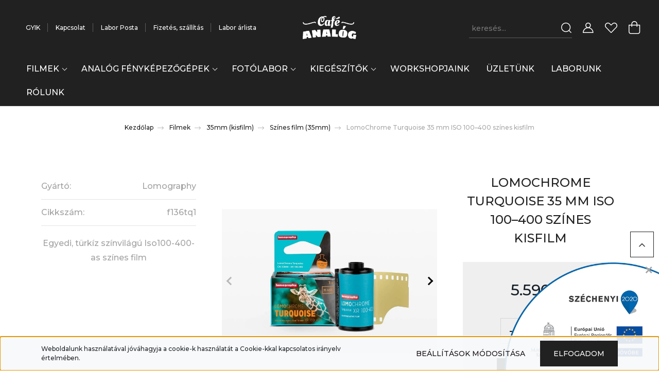

--- FILE ---
content_type: text/html; charset=UTF-8
request_url: https://cafeanalog.hu/lomochrome-turquoise-35-mm-iso-100-400-szines-kisfilm
body_size: 28760
content:
<!DOCTYPE html>
<html lang="hu" dir="ltr">
<head>
    <title>LomoChrome Turquoise 35 mm ISO 100–400 színes kisfilm Színes film (35mm) 
</title>
    <meta charset="utf-8">
    <meta name="description" content="36 kockás,finom szemcsézettségű, türkíz színeffektel rendelkező  Iso100-400 színes kisfilm a Lomographytól. Ha egy igazán egyedi filmet szeretnél, ez a tökéletes választás!

Sima C-41-es eljárással hívható">
    <meta name="robots" content="index, follow">
    <link rel="image_src" href="https://cafeanalogteszt.cdn.shoprenter.hu/custom/cafeanalogteszt/image/data/product/35mmfilm/35mmszinesfilm/lomochrometurquoise135/lomochrome-turquoise-135.jpg.webp?lastmod=1720260717.1630565608">
    <meta property="og:title" content="LomoChrome Turquoise 35 mm ISO 100–400 színes kisfilm" />
    <meta property="og:type" content="product" />
    <meta property="og:url" content="https://cafeanalog.hu/lomochrome-turquoise-35-mm-iso-100-400-szines-kisfilm" />
    <meta property="og:image" content="https://cafeanalogteszt.cdn.shoprenter.hu/custom/cafeanalogteszt/image/cache/w1910h1000q100/product/35mmfilm/35mmszinesfilm/lomochrometurquoise135/lomochrome-turquoise-135.jpg.webp?lastmod=1720260717.1630565608" />
    <meta property="og:description" content="Egyedi, türkíz színvilágú Iso100-400-as színes film" />
    <link href="https://cafeanalogteszt.cdn.shoprenter.hu/custom/cafeanalogteszt/image/data/logok/logo_kicsi.jpg?lastmod=1747920788.1630565608" rel="icon" />
    <link href="https://cafeanalogteszt.cdn.shoprenter.hu/custom/cafeanalogteszt/image/data/logok/logo_kicsi.jpg?lastmod=1747920788.1630565608" rel="apple-touch-icon" />
    <base href="https://cafeanalog.hu:443" />

    <meta name="viewport" content="width=device-width, initial-scale=1, maximum-scale=1, user-scalable=0">
            <link href="https://cafeanalog.hu/lomochrome-turquoise-35-mm-iso-100-400-szines-kisfilm" rel="canonical">
    
            
                    
                <link rel="preconnect" href="https://fonts.googleapis.com">
    <link rel="preconnect" href="https://fonts.gstatic.com" crossorigin>
    <link href="https://fonts.googleapis.com/css2?family=Quicksand:wght@300;400;500;600;700&display=swap" rel="stylesheet">
    <link href="https://cdnjs.cloudflare.com/ajax/libs/fancybox/3.5.7/jquery.fancybox.min.css" rel="stylesheet" />
            <link rel="stylesheet" href="https://cafeanalogteszt.cdn.shoprenter.hu/custom/cafeanalogteszt/catalog/view/theme/paris_global/style/1763468188.1591773721.1692694417.1752752748.css?v=null.1630565608" media="screen">
            <link rel="stylesheet" href="https://cafeanalogteszt.cdn.shoprenter.hu/custom/cafeanalogteszt/catalog/view/theme/paris_global/stylesheet/stylesheet.css?v=1752752748" media="screen">
        <script>
        window.nonProductQuality = 100;
    </script>
    <script src="//ajax.googleapis.com/ajax/libs/jquery/1.10.2/jquery.min.js"></script>
    <script>window.jQuery || document.write('<script src="https://cafeanalogteszt.cdn.shoprenter.hu/catalog/view/javascript/jquery/jquery-1.10.2.min.js?v=1484139539"><\/script>');</script>
    <script src="//cdn.jsdelivr.net/npm/slick-carousel@1.8.1/slick/slick.min.js"></script>

                
        
    

    <!--Header JavaScript codes--><script src="https://cafeanalogteszt.cdn.shoprenter.hu/web/compiled/js/base.js?v=1763549340"></script><script src="https://cafeanalogteszt.cdn.shoprenter.hu/web/compiled/js/countdown.js?v=1763549340"></script><script src="https://cafeanalogteszt.cdn.shoprenter.hu/web/compiled/js/before_starter2_head.js?v=1763549340"></script><script src="https://cafeanalogteszt.cdn.shoprenter.hu/web/compiled/js/before_starter2_productpage.js?v=1763549340"></script><script src="https://cafeanalogteszt.cdn.shoprenter.hu/web/compiled/js/nanobar.js?v=1763549340"></script><!--Header jQuery onLoad scripts--><script>window.countdownFormat='%D:%H:%M:%S';var BASEURL='https://cafeanalog.hu';Currency={"symbol_left":"","symbol_right":" Ft","decimal_place":0,"decimal_point":",","thousand_point":".","currency":"HUF","value":1};var ShopRenter=ShopRenter||{};ShopRenter.product={"id":7299,"sku":"f136tq1 ","currency":"HUF","unitName":"db","price":5590,"name":"LomoChrome Turquoise 35 mm ISO 100\u2013400 sz\u00ednes kisfilm","brand":"Lomography","currentVariant":[],"parent":{"id":7299,"sku":"f136tq1 ","unitName":"db","price":5590,"name":"LomoChrome Turquoise 35 mm ISO 100\u2013400 sz\u00ednes kisfilm"}};$(document).ready(function(){});$(window).load(function(){});</script><script src="https://cafeanalogteszt.cdn.shoprenter.hu/web/compiled/js/vue/manifest.bundle.js?v=1763549338"></script><script>var ShopRenter=ShopRenter||{};ShopRenter.onCartUpdate=function(callable){document.addEventListener('cartChanged',callable)};ShopRenter.onItemAdd=function(callable){document.addEventListener('AddToCart',callable)};ShopRenter.onItemDelete=function(callable){document.addEventListener('deleteCart',callable)};ShopRenter.onSearchResultViewed=function(callable){document.addEventListener('AuroraSearchResultViewed',callable)};ShopRenter.onSubscribedForNewsletter=function(callable){document.addEventListener('AuroraSubscribedForNewsletter',callable)};ShopRenter.onCheckoutInitiated=function(callable){document.addEventListener('AuroraCheckoutInitiated',callable)};ShopRenter.onCheckoutShippingInfoAdded=function(callable){document.addEventListener('AuroraCheckoutShippingInfoAdded',callable)};ShopRenter.onCheckoutPaymentInfoAdded=function(callable){document.addEventListener('AuroraCheckoutPaymentInfoAdded',callable)};ShopRenter.onCheckoutOrderConfirmed=function(callable){document.addEventListener('AuroraCheckoutOrderConfirmed',callable)};ShopRenter.onCheckoutOrderPaid=function(callable){document.addEventListener('AuroraOrderPaid',callable)};ShopRenter.onCheckoutOrderPaidUnsuccessful=function(callable){document.addEventListener('AuroraOrderPaidUnsuccessful',callable)};ShopRenter.onProductPageViewed=function(callable){document.addEventListener('AuroraProductPageViewed',callable)};ShopRenter.onMarketingConsentChanged=function(callable){document.addEventListener('AuroraMarketingConsentChanged',callable)};ShopRenter.onCustomerRegistered=function(callable){document.addEventListener('AuroraCustomerRegistered',callable)};ShopRenter.onCustomerLoggedIn=function(callable){document.addEventListener('AuroraCustomerLoggedIn',callable)};ShopRenter.onCustomerUpdated=function(callable){document.addEventListener('AuroraCustomerUpdated',callable)};ShopRenter.onCartPageViewed=function(callable){document.addEventListener('AuroraCartPageViewed',callable)};ShopRenter.customer={"userId":0,"userClientIP":"3.139.71.57","userGroupId":8,"customerGroupTaxMode":"gross","customerGroupPriceMode":"only_gross","email":"","phoneNumber":"","name":{"firstName":"","lastName":""}};ShopRenter.theme={"name":"paris_global","family":"paris","parent":""};ShopRenter.shop={"name":"cafeanalogteszt","locale":"hu","currency":{"code":"HUF","rate":1},"domain":"cafeanalogteszt.myshoprenter.hu"};ShopRenter.page={"route":"product\/product","queryString":"lomochrome-turquoise-35-mm-iso-100-400-szines-kisfilm"};ShopRenter.formSubmit=function(form,callback){callback();};let loadedAsyncScriptCount=0;function asyncScriptLoaded(position){loadedAsyncScriptCount++;if(position==='body'){if(document.querySelectorAll('.async-script-tag').length===loadedAsyncScriptCount){if(/complete|interactive|loaded/.test(document.readyState)){document.dispatchEvent(new CustomEvent('asyncScriptsLoaded',{}));}else{document.addEventListener('DOMContentLoaded',()=>{document.dispatchEvent(new CustomEvent('asyncScriptsLoaded',{}));});}}}}</script><script type="text/javascript"async class="async-script-tag"onload="asyncScriptLoaded('header')"src="https://static2.rapidsearch.dev/resultpage.js?shop=cafeanalogteszt.shoprenter.hu"></script><script type="text/javascript"async class="async-script-tag"onload="asyncScriptLoaded('header')"src="https://static2.rapidsearch.dev/resultpage.js?shop=cafeanalogteszt.shoprenter.hu"></script><script type="text/javascript"src="https://cafeanalogteszt.cdn.shoprenter.hu/web/compiled/js/vue/customerEventDispatcher.bundle.js?v=1763549338"></script>                
            
            <script>window.dataLayer=window.dataLayer||[];function gtag(){dataLayer.push(arguments)};var ShopRenter=ShopRenter||{};ShopRenter.config=ShopRenter.config||{};ShopRenter.config.googleConsentModeDefaultValue="denied";</script>                        <script type="text/javascript" src="https://cafeanalogteszt.cdn.shoprenter.hu/web/compiled/js/vue/googleConsentMode.bundle.js?v=1763549338"></script>

            <!-- Facebook Pixel Code --><script>!function(f,b,e,v,n,t,s){if(f.fbq)return;n=f.fbq=function(){n.callMethod?n.callMethod.apply(n,arguments):n.queue.push(arguments)};if(!f._fbq)f._fbq=n;n.push=n;n.loaded=!0;n.version='2.0';n.queue=[];t=b.createElement(e);t.async=!0;t.src=v;s=b.getElementsByTagName(e)[0];s.parentNode.insertBefore(t,s)}(window,document,'script','https://connect.facebook.net/en_US/fbevents.js'); fbq('consent', 'revoke');
fbq('init', '317513276150178'); fbq('track', 'PageView');document.addEventListener('AuroraProductPageViewed', function(auroraEvent) {
                    fbq('track', 'ViewContent', {
                        content_type: 'product',
                        content_ids: [auroraEvent.detail.product.id.toString()],
                        value: parseFloat(auroraEvent.detail.product.grossUnitPrice),
                        currency: auroraEvent.detail.product.currency
                    }, {
                        eventID: auroraEvent.detail.event.id
                    });
                });
document.addEventListener('AuroraAddedToCart', function(auroraEvent) {
    var fbpId = [];
    var fbpValue = 0;
    var fbpCurrency = '';

    auroraEvent.detail.products.forEach(function(item) {
        fbpValue += parseFloat(item.grossUnitPrice) * item.quantity;
        fbpId.push(item.id);
        fbpCurrency = item.currency;
    });


    fbq('track', 'AddToCart', {
        content_ids: fbpId,
        content_type: 'product',
        value: fbpValue,
        currency: fbpCurrency
    }, {
        eventID: auroraEvent.detail.event.id
    });
})
window.addEventListener('AuroraMarketingCookie.Changed', function(event) {
            let consentStatus = event.detail.isAccepted ? 'grant' : 'revoke';
            if (typeof fbq === 'function') {
                fbq('consent', consentStatus);
            }
        });
</script><noscript> <img height="1" width="1" src="https://www.facebook.com/tr?id=563919561039270&ev=PageView&noscript=1"/></noscript><!-- End Facebook Pixel Code -->
            
            
            
                <!--Global site tag(gtag.js)--><script async src="https://www.googletagmanager.com/gtag/js?id=G-G9C8VNZ1MT"></script><script>window.dataLayer=window.dataLayer||[];function gtag(){dataLayer.push(arguments);}
gtag('js',new Date());gtag('config','G-G9C8VNZ1MT');</script>                                <script type="text/javascript" src="https://cafeanalogteszt.cdn.shoprenter.hu/web/compiled/js/vue/GA4EventSender.bundle.js?v=1763549338"></script>

    
    
</head>
<body id="body" class="page-body product-page-body show-quantity-in-module paris_global-body desktop-device-body" role="document">
<script>var bodyComputedStyle=window.getComputedStyle(document.body);ShopRenter.theme.breakpoints={'xs':parseInt(bodyComputedStyle.getPropertyValue('--breakpoint-xs')),'sm':parseInt(bodyComputedStyle.getPropertyValue('--breakpoint-sm')),'md':parseInt(bodyComputedStyle.getPropertyValue('--breakpoint-md')),'lg':parseInt(bodyComputedStyle.getPropertyValue('--breakpoint-lg')),'xl':parseInt(bodyComputedStyle.getPropertyValue('--breakpoint-xl'))}</script>
                    

<!-- cached --><div class="Fixed nanobar js-nanobar-first-login">
    <div class="container nanobar-container">
        <div class="row flex-column flex-sm-row ">
            <div class="col-12 col-lg-6 col-xl-7 nanobar-text-cookies align-self-center text-sm-left">
                Weboldalunk használatával jóváhagyja a cookie-k használatát a Cookie-kkal kapcsolatos irányelv értelmében.
            </div>
            <div class="col-12 col-lg-6 col-xl-5 nanobar-buttons mt-2 m-lg-0 text-center text-lg-right">
                <a href="" class="btn btn-link nanobar-settings-button js-nanobar-settings-button">
                    Beállítások módosítása
                </a>
                <a href="" class="btn btn-primary nanobar-btn js-nanobar-close-cookies" data-button-save-text="Beállítások mentése">
                    Elfogadom
                </a>
            </div>
        </div>
        <div class="nanobar-cookies js-nanobar-cookies flex-column flex-sm-row text-left pt-3 mt-3" style="display: none;">
            <div class="form-check pt-2 pb-2 pr-2 mb-0">
                <input class="form-check-input" type="checkbox" name="required_cookies" disabled checked />
                <label class="form-check-label">
                    Szükséges cookie-k
                    <div class="cookies-help-text text-muted">
                        Ezek a cookie-k segítenek abban, hogy a webáruház használható és működőképes legyen.
                    </div>
                </label>
            </div>
            <div class="form-check pt-2 pb-2 pr-2 mb-0">
                <input class="form-check-input js-nanobar-marketing-cookies" type="checkbox" name="marketing_cookies"
                         checked />
                <label class="form-check-label">
                    Marketing cookie-k
                    <div class="cookies-help-text text-muted">
                        Ezeket a cookie-k segítenek abban, hogy az Ön érdeklődési körének megfelelő reklámokat és termékeket jelenítsük meg a webáruházban.
                    </div>
                </label>
            </div>
        </div>
    </div>
</div>

<script>
    (function ($) {
        $(document).ready(function () {
            new AuroraNanobar.FirstLogNanobarCheckbox(jQuery('.js-nanobar-first-login'), 'bottom');
        });
    })(jQuery);
</script>
<!-- /cached -->
<!-- cached --><div class="Fixed nanobar js-nanobar-free-shipping">
    <div class="container nanobar-container">
        <button type="button" class="close js-nanobar-close" aria-label="Close">
            <span aria-hidden="true">&times;</span>
        </button>
        <div class="nanobar-text px-3"></div>
    </div>
</div>

<script>$(document).ready(function(){document.nanobarInstance=new AuroraNanobar.FreeShippingNanobar($('.js-nanobar-free-shipping'),'bottom','0','','1');});</script><!-- /cached -->
                <!-- page-wrap -->

                <div class="page-wrap sr-search--enabled">
                                                <div id="section-header" class="section-wrapper ">
    
    

<header class="sticky-header">
            <div class="container-fluid">
            <nav class="navbar header-navbar flex-column">
                <div class="header-navbar-top d-flex justify-content-between w-100">
                    <div class="header-navbar-top-left d-flex align-items-center justify-content-start">
                        <div id="js-mobile-navbar" class="mobile-navbar">
                            <button id="js-hamburger-icon" class="btn btn-primary p-0">
                                <div class="hamburger-icon position-relative">
                                    <div class="hamburger-icon-line position-absolute line-1"></div>
                                    <div class="hamburger-icon-line position-absolute line-2"></div>
                                    <div class="hamburger-icon-line position-absolute line-3"></div>
                                </div>
                            </button>
                        </div>
                                                <!-- cached -->
    <ul class="nav headermenu-list">
                    <li class="nav-item">
                <a class="nav-link" href="https://cafeanalog.hu/gyik-69"
                    target="_self"
                                        title="GYIK"
                >
                    GYIK
                </a>
                            </li>
                    <li class="nav-item">
                <a class="nav-link" href="https://cafeanalog.hu/index.php?route=information/contact"
                    target="_self"
                                        title="Kapcsolat"
                >
                    Kapcsolat
                </a>
                            </li>
                    <li class="nav-item">
                <a class="nav-link" href="https://cafeanalog.hu/laborposta-72"
                    target="_self"
                                        title="Labor Posta"
                >
                    Labor Posta
                </a>
                            </li>
                    <li class="nav-item">
                <a class="nav-link" href="https://cafeanalog.hu/fizetes-szallitas-34"
                    target="_self"
                                        title="Fizetés, szállítás"
                >
                    Fizetés, szállítás
                </a>
                            </li>
                    <li class="nav-item">
                <a class="nav-link" href="https://cafeanalog.hu/labor-arlista-67"
                    target="_self"
                                        title="Labor árlista"
                >
                    Labor árlista
                </a>
                            </li>
            </ul>
            <script>$(function(){if($(window).width()>992){window.addEventListener('load',function(){var menu_triggers=document.querySelectorAll('.headermenu-list li.dropdown > a');for(var i=0;i<menu_triggers.length;i++){menu_triggers[i].addEventListener('focus',function(e){for(var j=0;j<menu_triggers.length;j++){menu_triggers[j].parentNode.classList.remove('focus');}
this.parentNode.classList.add('focus');},false);menu_triggers[i].addEventListener('touchend',function(e){if(!this.parentNode.classList.contains('focus')){e.preventDefault();e.target.focus();}},false);}},false);}});</script>    <!-- /cached -->
                    </div>
                    <div class="header-navbar-top-center d-flex align-items-center justify-content-center">
                        <!-- cached -->
    <a class="navbar-brand" href="/"><img style="border: 0; max-width: 220px;" src="https://cafeanalogteszt.cdn.shoprenter.hu/custom/cafeanalogteszt/image/cache/w220h80m00/logok/Cafe-Analog_Logo_2020x80.png?v=1731919973" title="© CafeAnalog webshop" alt="© CafeAnalog webshop" /></a>
<!-- /cached -->
                    </div>

                                        <div class="header-navbar-top-right-search d-flex align-items-center justify-content-end">
                        <div class="dropdown search-module d-flex header-navbar-top-right-item">
                            <div class="input-group">
                                <input class="form-control form-control-lg disableAutocomplete" type="text" placeholder="keresés..." value=""
                                       id="filter_keyword" 
                                       onclick="this.value=(this.value==this.defaultValue)?'':this.value;"/>
                                <div class="input-group-append">
                                    <button class="btn" type="button" onclick="moduleSearch();">
                                        <svg width="20" height="20" viewBox="0 0 20 20" fill="currentColor" xmlns="https://www.w3.org/2000/svg">
    <path d="M9.10855 18.2134C11.3088 18.2134 13.3297 17.4263 14.9076 16.123L18.5686 19.784C18.7113 19.9268 18.898 20 19.0848 20C19.2715 20 19.4582 19.9268 19.601 19.784C19.8865 19.4984 19.8865 19.0335 19.601 18.7479L15.9546 15.1016C17.3604 13.4981 18.2134 11.4003 18.2134 9.10855C18.2134 4.08567 14.1278 0 9.10489 0C4.08201 0 0 4.08201 0 9.10489C0 14.1278 4.08567 18.2134 9.10855 18.2134ZM9.10855 1.46074C13.3224 1.46074 16.7527 4.88742 16.7527 9.10489C16.7527 13.3223 13.3224 16.749 9.10855 16.749C4.89475 16.749 1.4644 13.3187 1.4644 9.10489C1.4644 4.89109 4.89475 1.46074 9.10855 1.46074Z" />
</svg>

                                    </button>
                                </div>
                            </div>

                            <input type="hidden" id="filter_description" value="0"/>
                            <input type="hidden" id="search_shopname" value="cafeanalogteszt"/>
                            <div id="results" class="dropdown-menu search-results"></div>
                        </div>

                        
                    </div>
                    
                    <div class="header-navbar-top-right d-flex align-items-center justify-content-end">
                                                    <div class="header-navbar-top-right-item header-navbar-top-right-login">
                                <!-- cached -->
    <ul class="nav login-list">
                    <li class="nav-item">
                <a class="nav-link btn" href="index.php?route=account/login" title="Belépés">
                    <span>
                        <svg width="21" height="20" viewBox="0 0 21 20" fill="currentColor" xmlns="https://www.w3.org/2000/svg">
    <path d="M0.747791 20H19.802C20.0039 20 20.1945 19.9178 20.3366 19.7757C20.4786 19.6336 20.5534 19.4393 20.5497 19.2374C20.4599 14.6878 17.3534 10.8299 13.1777 9.58505C14.5833 8.64673 15.5104 7.04673 15.5104 5.23364C15.5104 2.34766 13.1627 0 10.2768 0C7.39078 0 5.04312 2.34766 5.04312 5.23364C5.04312 7.04673 5.97022 8.64673 7.37209 9.58505C3.19639 10.8336 0.0898473 14.6878 0.000127707 19.2374C-0.00361061 19.4393 0.0748939 19.6336 0.213212 19.7757C0.351529 19.9178 0.54966 20 0.747791 20ZM6.53845 5.23364C6.53845 3.17383 8.21695 1.49533 10.2768 1.49533C12.3366 1.49533 14.0151 3.17383 14.0151 5.23364C14.0151 7.29346 12.3366 8.97196 10.2768 8.97196C8.21695 8.97196 6.53845 7.29346 6.53845 5.23364ZM10.2768 10.6542C14.7702 10.6542 18.5384 14.1121 19.0095 18.5047H1.54405C2.01508 14.1121 5.78331 10.6542 10.2768 10.6542Z"/>
</svg>

                    </span>
                </a>
            </li>
            </ul>
<!-- /cached -->
                            </div>
                                                <div class="header-navbar-top-right-item">
                            <hx:include src="/_fragment?_path=_format%3Dhtml%26_locale%3Den%26_controller%3Dmodule%252Fwishlist&amp;_hash=1nFQ%2F%2BiiceWlFWyELphDUS%2BrrxGFHuHpRyX6Do%2F6TJg%3D"></hx:include>
                        </div>
                        <div id="js-cart" class="header-navbar-top-right-item">
                            <hx:include src="/_fragment?_path=_format%3Dhtml%26_locale%3Den%26_controller%3Dmodule%252Fcart&amp;_hash=QJ4U1FdtJAaumRju0%2B0QbicYHprQln8aJHlWxsS2bQ8%3D"></hx:include>
                        </div>
                    </div>
                </div>
                <div class="header-navbar-bottom">
                    


                    
            <div id="module_category_wrapper" class="module-category-wrapper">
    
    <div id="category" class="module content-module header-position hide-top category-module" >
                    <div class="module-body">
                        <div id="category-nav">
            


<ul class="nav nav-pills category category-menu sf-menu sf-horizontal cached">
    <li id="cat_632" class="nav-item item category-list module-list parent even">
    <a href="https://cafeanalog.hu/filmek" class="nav-link">
        Filmek
    </a>
            <ul class="nav flex-column children"><li id="cat_593" class="nav-item item category-list module-list parent even">
    <a href="https://cafeanalog.hu/filmek/35mm-kisfilm" class="nav-link">
        35mm (kisfilm)
    </a>
            <ul class="nav flex-column children"><li id="cat_641" class="nav-item item category-list module-list even">
    <a href="https://cafeanalog.hu/filmek/35mm-kisfilm/dia-film-35mm" class="nav-link">
        Dia Film (35mm)
    </a>
    </li><li id="cat_640" class="nav-item item category-list module-list odd">
    <a href="https://cafeanalog.hu/filmek/35mm-kisfilm/fekete-feher-film-35mm" class="nav-link">
        Fekete-fehér film (35mm)
    </a>
    </li><li id="cat_592" class="nav-item item category-list module-list even">
    <a href="https://cafeanalog.hu/filmek/35mm-kisfilm/mozi-film-35mm" class="nav-link">
        Mozi film (35mm)
    </a>
    </li><li id="cat_639" class="nav-item item category-list module-list odd">
    <a href="https://cafeanalog.hu/filmek/35mm-kisfilm/szines-film-35mm" class="nav-link">
        Színes film (35mm) 
    </a>
    </li></ul>
    </li><li id="cat_605" class="nav-item item category-list module-list parent odd">
    <a href="https://cafeanalog.hu/filmek/120-roll-film" class="nav-link">
        120 (roll film)
    </a>
            <ul class="nav flex-column children"><li id="cat_610" class="nav-item item category-list module-list even">
    <a href="https://cafeanalog.hu/filmek/120-roll-film/dia-120-film" class="nav-link">
        dia 120 film
    </a>
    </li><li id="cat_586" class="nav-item item category-list module-list odd">
    <a href="https://cafeanalog.hu/filmek/120-roll-film/fekete-feher-120-film" class="nav-link">
        fekete-fehér 120 film
    </a>
    </li><li id="cat_587" class="nav-item item category-list module-list even">
    <a href="https://cafeanalog.hu/filmek/120-roll-film/szines-120-film" class="nav-link">
        színes 120 film
    </a>
    </li></ul>
    </li><li id="cat_625" class="nav-item item category-list module-list even">
    <a href="https://cafeanalog.hu/filmek/110-pocket-film" class="nav-link">
        110 (pocket film)
    </a>
    </li><li id="cat_681" class="nav-item item category-list module-list odd">
    <a href="https://cafeanalog.hu/filmek/127film" class="nav-link">
        127 Film
    </a>
    </li><li id="cat_611" class="nav-item item category-list module-list parent even">
    <a href="https://cafeanalog.hu/filmek/instant-film" class="nav-link">
        Instant film
    </a>
            <ul class="nav flex-column children"><li id="cat_607" class="nav-item item category-list module-list even">
    <a href="https://cafeanalog.hu/filmek/instant-film/fuji-instax-film" class="nav-link">
        Fuji Instax film
    </a>
    </li><li id="cat_642" class="nav-item item category-list module-list odd">
    <a href="https://cafeanalog.hu/filmek/instant-film/polaroid-film" class="nav-link">
        Polaroid film
    </a>
    </li></ul>
    </li><li id="cat_585" class="nav-item item category-list module-list odd">
    <a href="https://cafeanalog.hu/filmek/4x5-sikfilm" class="nav-link">
        4X5 síkfilm
    </a>
    </li><li id="cat_622" class="nav-item item category-list module-list even">
    <a href="https://cafeanalog.hu/filmek/super8-film" class="nav-link">
        Super8,16mm film
    </a>
    </li><li id="cat_702" class="nav-item item category-list module-list odd">
    <a href="https://cafeanalog.hu/filmek/lejart-filmek" class="nav-link">
        Lejárt filmek
    </a>
    </li><li id="cat_656" class="nav-item item category-list module-list even">
    <a href="https://cafeanalog.hu/filmek/fuji-film" class="nav-link">
        Fuji film
    </a>
    </li><li id="cat_654" class="nav-item item category-list module-list odd">
    <a href="https://cafeanalog.hu/filmek/kodak-film" class="nav-link">
        Kodak film
    </a>
    </li><li id="cat_659" class="nav-item item category-list module-list even">
    <a href="https://cafeanalog.hu/filmek/ilford-film" class="nav-link">
        Ilford film
    </a>
    </li><li id="cat_658" class="nav-item item category-list module-list odd">
    <a href="https://cafeanalog.hu/filmek/lomography-film" class="nav-link">
        Lomography film
    </a>
    </li><li id="cat_657" class="nav-item item category-list module-list even">
    <a href="https://cafeanalog.hu/filmek/adox-film" class="nav-link">
        Adox film
    </a>
    </li><li id="cat_660" class="nav-item item category-list module-list odd">
    <a href="https://cafeanalog.hu/filmek/washi-film" class="nav-link">
        Washi film
    </a>
    </li><li id="cat_661" class="nav-item item category-list module-list even">
    <a href="https://cafeanalog.hu/filmek/cinestill-film" class="nav-link">
        Cinestill film
    </a>
    </li><li id="cat_673" class="nav-item item category-list module-list odd">
    <a href="https://cafeanalog.hu/filmek/foma-filmek-673" class="nav-link">
        Foma filmek
    </a>
    </li></ul>
    </li><li id="cat_629" class="nav-item item category-list module-list parent odd">
    <a href="https://cafeanalog.hu/analog-fenykepezogepek" class="nav-link">
        Analóg Fényképezőgépek
    </a>
            <ul class="nav flex-column children"><li id="cat_674" class="nav-item item category-list module-list even">
    <a href="https://cafeanalog.hu/analog-fenykepezogepek/kompakt-filmes-fenykepezogepek" class="nav-link">
        Kompakt filmes fényképezőgépek
    </a>
    </li><li id="cat_628" class="nav-item item category-list module-list odd">
    <a href="https://cafeanalog.hu/analog-fenykepezogepek/lomography-fenykepezogep" class="nav-link">
        Lomography fényképezőgép
    </a>
    </li><li id="cat_630" class="nav-item item category-list module-list parent even">
    <a href="https://cafeanalog.hu/analog-fenykepezogepek/hasznalt-filmes-fenykepezogep" class="nav-link">
        Használt filmes fényképezőgép
    </a>
            <ul class="nav flex-column children"><li id="cat_731" class="nav-item item category-list module-list even">
    <a href="https://cafeanalog.hu/analog-fenykepezogepek/hasznalt-filmes-fenykepezogep/110-es-fenykepezogep" class="nav-link">
        110-es pocket  fényképezőgép
    </a>
    </li><li id="cat_595" class="nav-item item category-list module-list odd">
    <a href="https://cafeanalog.hu/analog-fenykepezogepek/hasznalt-filmes-fenykepezogep/35mm-es-fenykepezogep" class="nav-link">
        35mm-es fényképezőgép
    </a>
    </li><li id="cat_627" class="nav-item item category-list module-list even">
    <a href="https://cafeanalog.hu/analog-fenykepezogepek/hasznalt-filmes-fenykepezogep/kozepformatumu-fenykepezogep" class="nav-link">
        Középformátumú fényképezőgép
    </a>
    </li><li id="cat_612" class="nav-item item category-list module-list odd">
    <a href="https://cafeanalog.hu/analog-fenykepezogepek/hasznalt-filmes-fenykepezogep/nagyformatumu-fenykepezogep" class="nav-link">
        Nagy formátumú fényképezőgép
    </a>
    </li><li id="cat_597" class="nav-item item category-list module-list even">
    <a href="https://cafeanalog.hu/analog-fenykepezogepek/hasznalt-filmes-fenykepezogep/polaroid-fenykepezogep" class="nav-link">
        Polaroid fényképezőgép
    </a>
    </li></ul>
    </li><li id="cat_655" class="nav-item item category-list module-list parent odd">
    <a href="https://cafeanalog.hu/analog-fenykepezogepek/instant-fenykepezogep" class="nav-link">
        Instant fényképezőgép
    </a>
            <ul class="nav flex-column children"><li id="cat_724" class="nav-item item category-list module-list even">
    <a href="https://cafeanalog.hu/analog-fenykepezogepek/instant-fenykepezogep/fuji-instax-kamera" class="nav-link">
        Fuji IInstax kamerák
    </a>
    </li><li id="cat_719" class="nav-item item category-list module-list odd">
    <a href="https://cafeanalog.hu/analog-fenykepezogepek/instant-fenykepezogep/lomoinstant-kamera" class="nav-link">
        LomoInstant kamerák
    </a>
    </li><li id="cat_721" class="nav-item item category-list module-list even">
    <a href="https://cafeanalog.hu/analog-fenykepezogepek/instant-fenykepezogep/polaroid-kamera" class="nav-link">
        Polaroid kamerák
    </a>
    </li></ul>
    </li><li id="cat_602" class="nav-item item category-list module-list even">
    <a href="https://cafeanalog.hu/analog-fenykepezogepek/egyszer-hasznalatos-fenykepezogep" class="nav-link">
        Egyszer használatos fényképezőgép
    </a>
    </li><li id="cat_676" class="nav-item item category-list module-list odd">
    <a href="https://cafeanalog.hu/analog-fenykepezogepek/objektivek" class="nav-link">
        Objektívek
    </a>
    </li><li id="cat_697" class="nav-item item category-list module-list even">
    <a href="https://cafeanalog.hu/analog-fenykepezogepek/lyukkamera" class="nav-link">
        Lyukkamera
    </a>
    </li><li id="cat_700" class="nav-item item category-list module-list odd">
    <a href="https://cafeanalog.hu/analog-fenykepezogepek/ez-az" class="nav-link">
        EZ+AZ
    </a>
    </li></ul>
    </li><li id="cat_651" class="nav-item item category-list module-list parent even">
    <a href="https://cafeanalog.hu/fotolabor" class="nav-link">
        Fotólabor
    </a>
            <ul class="nav flex-column children"><li id="cat_604" class="nav-item item category-list module-list parent even">
    <a href="https://cafeanalog.hu/fotolabor/film-kidolgozas" class="nav-link">
        Film kidolgozás
    </a>
            <ul class="nav flex-column children"><li id="cat_708" class="nav-item item category-list module-list even">
    <a href="https://cafeanalog.hu/fotolabor/film-kidolgozas/film-hivas" class="nav-link">
        Film hívás
    </a>
    </li><li id="cat_709" class="nav-item item category-list module-list odd">
    <a href="https://cafeanalog.hu/fotolabor/film-kidolgozas/film-scan" class="nav-link">
        Film szkennelés
    </a>
    </li><li id="cat_712" class="nav-item item category-list module-list even">
    <a href="https://cafeanalog.hu/fotolabor/film-kidolgozas/kedvezmenyes-labor-csomagok" class="nav-link">
        Kedvezményes csomagok
    </a>
    </li><li id="cat_730" class="nav-item item category-list module-list odd">
    <a href="https://cafeanalog.hu/fotolabor/film-kidolgozas/papirkep-rendeles" class="nav-link">
        Papírkép
    </a>
    </li><li id="cat_734" class="nav-item item category-list module-list even">
    <a href="https://cafeanalog.hu/fotolabor/film-kidolgozas/laborposta" class="nav-link">
        Labor Posta
    </a>
    </li></ul>
    </li><li id="cat_652" class="nav-item item category-list module-list odd">
    <a href="https://cafeanalog.hu/fotolabor/fotolabor-felszereles" class="nav-link">
        Fotólabor felszerelés
    </a>
    </li><li id="cat_584" class="nav-item item category-list module-list even">
    <a href="https://cafeanalog.hu/fotolabor/labor-vegyszer" class="nav-link">
        Labor vegyszer
    </a>
    </li><li id="cat_691" class="nav-item item category-list module-list odd">
    <a href="https://cafeanalog.hu/fotolabor/labor-workshop-691" class="nav-link">
        Labor Workshop
    </a>
    </li><li id="cat_635" class="nav-item item category-list module-list parent even">
    <a href="https://cafeanalog.hu/fotolabor/fotopapir" class="nav-link">
        Fotópapír
    </a>
            <ul class="nav flex-column children"><li id="cat_613" class="nav-item item category-list module-list even">
    <a href="https://cafeanalog.hu/fotolabor/fotopapir/direkt-pozitiv-papir" class="nav-link">
        Direkt pozitív papír
    </a>
    </li><li id="cat_644" class="nav-item item category-list module-list parent odd">
    <a href="https://cafeanalog.hu/fotolabor/fotopapir/fb-barit-fotopapir" class="nav-link">
        FB barit fotópapír
    </a>
            <ul class="nav flex-column children"><li id="cat_650" class="nav-item item category-list module-list even">
    <a href="https://cafeanalog.hu/fotolabor/fotopapir/fb-barit-fotopapir/13x18-barit-papir" class="nav-link">
        13x18 barit papír
    </a>
    </li><li id="cat_649" class="nav-item item category-list module-list odd">
    <a href="https://cafeanalog.hu/fotolabor/fotopapir/fb-barit-fotopapir/18x24-barit-papir" class="nav-link">
        18x24 barit papír
    </a>
    </li><li id="cat_648" class="nav-item item category-list module-list even">
    <a href="https://cafeanalog.hu/fotolabor/fotopapir/fb-barit-fotopapir/24x30-barit-papir" class="nav-link">
        24x30 barit papír
    </a>
    </li><li id="cat_647" class="nav-item item category-list module-list odd">
    <a href="https://cafeanalog.hu/fotolabor/fotopapir/fb-barit-fotopapir/30x40-barit-papir" class="nav-link">
        30x40 barit papír
    </a>
    </li><li id="cat_646" class="nav-item item category-list module-list even">
    <a href="https://cafeanalog.hu/fotolabor/fotopapir/fb-barit-fotopapir/40x50-barit-papir" class="nav-link">
        40x50 barit papír
    </a>
    </li><li id="cat_645" class="nav-item item category-list module-list odd">
    <a href="https://cafeanalog.hu/fotolabor/fotopapir/fb-barit-fotopapir/50x60-barit-papir" class="nav-link">
        50x60 barit papír
    </a>
    </li></ul>
    </li><li id="cat_643" class="nav-item item category-list module-list parent even">
    <a href="https://cafeanalog.hu/fotolabor/fotopapir/rc-fotopapir" class="nav-link">
        RC fotópapír
    </a>
            <ul class="nav flex-column children"><li id="cat_620" class="nav-item item category-list module-list even">
    <a href="https://cafeanalog.hu/fotolabor/fotopapir/rc-fotopapir/10x15-rc-papir" class="nav-link">
        10X15 RC papír
    </a>
    </li><li id="cat_614" class="nav-item item category-list module-list odd">
    <a href="https://cafeanalog.hu/fotolabor/fotopapir/rc-fotopapir/13x18-rc-papir" class="nav-link">
        13X18 RC papír
    </a>
    </li><li id="cat_615" class="nav-item item category-list module-list even">
    <a href="https://cafeanalog.hu/fotolabor/fotopapir/rc-fotopapir/18x24-rc-papir" class="nav-link">
        18X24 RC papír
    </a>
    </li><li id="cat_616" class="nav-item item category-list module-list odd">
    <a href="https://cafeanalog.hu/fotolabor/fotopapir/rc-fotopapir/24x30-rc-papir" class="nav-link">
        24X30 RC papír
    </a>
    </li><li id="cat_617" class="nav-item item category-list module-list even">
    <a href="https://cafeanalog.hu/fotolabor/fotopapir/rc-fotopapir/30x40-rc-papir" class="nav-link">
        30X40 RC papír
    </a>
    </li><li id="cat_618" class="nav-item item category-list module-list odd">
    <a href="https://cafeanalog.hu/fotolabor/fotopapir/rc-fotopapir/40x50-rc-papir" class="nav-link">
        40X50 RC papír
    </a>
    </li><li id="cat_619" class="nav-item item category-list module-list even">
    <a href="https://cafeanalog.hu/fotolabor/fotopapir/rc-fotopapir/50x60-rc-papir" class="nav-link">
        50X60 RC papír
    </a>
    </li><li id="cat_621" class="nav-item item category-list module-list odd">
    <a href="https://cafeanalog.hu/fotolabor/fotopapir/rc-fotopapir/9x13-rc-papir" class="nav-link">
        9X13 RC papír
    </a>
    </li></ul>
    </li></ul>
    </li><li id="cat_623" class="nav-item item category-list module-list odd">
    <a href="https://cafeanalog.hu/fotolabor/film-archivalas" class="nav-link">
        Film archiválás
    </a>
    </li></ul>
    </li><li id="cat_590" class="nav-item item category-list module-list parent odd">
    <a href="https://cafeanalog.hu/kiegeszitok" class="nav-link">
        Kiegészítők
    </a>
            <ul class="nav flex-column children"><li id="cat_598" class="nav-item item category-list module-list even">
    <a href="https://cafeanalog.hu/kiegeszitok/fotos-kiegeszitok" class="nav-link">
        Kiegészítők
    </a>
    </li><li id="cat_727" class="nav-item item category-list module-list odd">
    <a href="https://cafeanalog.hu/kiegeszitok/fotoalbum" class="nav-link">
        Fotóalbumok
    </a>
    </li><li id="cat_672" class="nav-item item category-list module-list even">
    <a href="https://cafeanalog.hu/kiegeszitok/film-szkenneles" class="nav-link">
        Film szkennelés
    </a>
    </li><li id="cat_684" class="nav-item item category-list module-list odd">
    <a href="https://cafeanalog.hu/kiegeszitok/elem" class="nav-link">
        Elemek
    </a>
    </li><li id="cat_591" class="nav-item item category-list module-list even">
    <a href="https://cafeanalog.hu/kiegeszitok/ajandekutalvany" class="nav-link">
        Ajándékutalvány
    </a>
    </li></ul>
    </li><li id="cat_687" class="nav-item item category-list module-list even">
    <a href="https://cafeanalog.hu/workshopjaink" class="nav-link">
        WORKSHOPJAINK
    </a>
    </li><li id="cat_653" class="nav-item item category-list module-list odd">
    <a href="https://cafeanalog.hu/uzletunk" class="nav-link">
        Üzletünk
    </a>
    </li><li id="cat_664" class="nav-item item category-list module-list even">
    <a href="https://cafeanalog.hu/laborunk" class="nav-link">
        Laborunk
    </a>
    </li><li id="cat_667" class="nav-item item category-list module-list odd">
    <a href="https://cafeanalog.hu/rolunk-667" class="nav-link">
        Rólunk
    </a>
    </li>
</ul>

<script>$(function(){$("ul.category").superfish({animation:{opacity:'show'},popUpSelector:"ul.category,ul.children,.js-subtree-dropdown",delay:400,speed:'normal',hoverClass:'js-sf-hover'});});</script>        </div>
            </div>
                                </div>
    
            </div>
    
                </div>
            </nav>
        </div>
    </header>
            

<script src="https://cdnjs.cloudflare.com/ajax/libs/jQuery.mmenu/8.5.8/mmenu.min.js"></script>
<link rel="stylesheet" href="https://cdnjs.cloudflare.com/ajax/libs/jQuery.mmenu/8.5.8/mmenu.min.css"/>
<script>
    document.addEventListener("DOMContentLoaded", () => {
        //Mmenu initialize
        const menu = new Mmenu("#js-mobile-nav", {
            slidingSubmenus: true,
            navbar: {
                title: " "
            },
            "counters": true,
            "extensions": [
                "fullscreen",
                "theme-black",
                "pagedim-black",
                "position-front"
            ]
        });
        const api = menu.API;

        //Hamburger menu click event
        document.querySelector("#js-hamburger-icon").addEventListener(
            "click", (evnt) => {
                evnt.preventDefault();
                api.open();
            }
        );

        document.querySelector(".js-close-menu").addEventListener(
            "click", (evnt) => {
                evnt.preventDefault();
                api.close();
            }
        );
    });
</script>

<style>
    #js-mobile-nav.mm-menu_opened {
        display: block !important;
    }
    .mm-menu {
        --mm-color-background: #212121;
        --mm-color-border: #474747;
        --mm-listitem-size: 40px;
        --mm-color-button: #919191;
        --mm-color-text-dimmed:#fff;
    }

    .mm-counter {
        width: 10px;
    }
</style>

<div id="js-mobile-nav" style="display: none;">
    <span class="login-and-exit-line">
        <span class="login-and-exit-line-inner d-flex w-100 align-items-center justify-content-between">
            <span class="close-menu-button-wrapper d-flex justify-content-start align-items-center">
                <a class="js-close-menu" href="#">
                    <div class="btn d-flex-center">
                        <svg width="20" height="19" viewBox="0 0 20 19" fill="currentColor" xmlns="https://www.w3.org/2000/svg">
    <path d="M0.562455 1.44042L17.6102 18.4881C17.9778 18.8558 18.5333 18.9021 18.8444 18.591C19.1555 18.2798 19.1092 17.7244 18.7415 17.3568L1.69383 0.30905C1.32613 -0.0586452 0.77073 -0.104929 0.459603 0.206198C0.148476 0.517325 0.194759 1.07273 0.562455 1.44042Z" />
    <path d="M18.4881 1.44042L1.44042 18.4881C1.07273 18.8558 0.517325 18.9021 0.206198 18.591C-0.104929 18.2798 -0.0586457 17.7244 0.30905 17.3568L17.3568 0.30905C17.7244 -0.0586452 18.2798 -0.104929 18.591 0.206198C18.9021 0.517325 18.8558 1.07273 18.4881 1.44042Z" />
</svg>

                    </div>
                </a>
            </span>
            <span class="hamburger-login-box-wrapper">
                                    <span class="hamburger-login-box">
                                                    <span class="mobile-login-buttons">
                            <span class="mobile-login-buttons-row d-flex justify-content-start">
                                <span class="w-50">
                                    <a href="index.php?route=account/login" class="btn btn-sm btn-primary btn-block">Belépés</a>
                                </span>
                                <span class="w-50">
                                    <a href="index.php?route=account/create" class="btn btn-sm btn-outline-primary btn-block">Regisztráció</a>
                                </span>
                            </span>
                        </span>
                                                </span>
                            </span>
        </span>
    </span>
    <ul>
        <li>
    <a href="https://cafeanalog.hu/filmek">
        Filmek
    </a>
            <ul><li>
    <a href="https://cafeanalog.hu/filmek/35mm-kisfilm">
        35mm (kisfilm)
    </a>
            <ul><li>
    <a href="https://cafeanalog.hu/filmek/35mm-kisfilm/dia-film-35mm">
        Dia Film (35mm)
    </a>
    </li><li>
    <a href="https://cafeanalog.hu/filmek/35mm-kisfilm/fekete-feher-film-35mm">
        Fekete-fehér film (35mm)
    </a>
    </li><li>
    <a href="https://cafeanalog.hu/filmek/35mm-kisfilm/mozi-film-35mm">
        Mozi film (35mm)
    </a>
    </li><li>
    <a href="https://cafeanalog.hu/filmek/35mm-kisfilm/szines-film-35mm">
        Színes film (35mm) 
    </a>
    </li></ul>
    </li><li>
    <a href="https://cafeanalog.hu/filmek/120-roll-film">
        120 (roll film)
    </a>
            <ul><li>
    <a href="https://cafeanalog.hu/filmek/120-roll-film/dia-120-film">
        dia 120 film
    </a>
    </li><li>
    <a href="https://cafeanalog.hu/filmek/120-roll-film/fekete-feher-120-film">
        fekete-fehér 120 film
    </a>
    </li><li>
    <a href="https://cafeanalog.hu/filmek/120-roll-film/szines-120-film">
        színes 120 film
    </a>
    </li></ul>
    </li><li>
    <a href="https://cafeanalog.hu/filmek/110-pocket-film">
        110 (pocket film)
    </a>
    </li><li>
    <a href="https://cafeanalog.hu/filmek/127film">
        127 Film
    </a>
    </li><li>
    <a href="https://cafeanalog.hu/filmek/instant-film">
        Instant film
    </a>
            <ul><li>
    <a href="https://cafeanalog.hu/filmek/instant-film/fuji-instax-film">
        Fuji Instax film
    </a>
    </li><li>
    <a href="https://cafeanalog.hu/filmek/instant-film/polaroid-film">
        Polaroid film
    </a>
    </li></ul>
    </li><li>
    <a href="https://cafeanalog.hu/filmek/4x5-sikfilm">
        4X5 síkfilm
    </a>
    </li><li>
    <a href="https://cafeanalog.hu/filmek/super8-film">
        Super8,16mm film
    </a>
    </li><li>
    <a href="https://cafeanalog.hu/filmek/lejart-filmek">
        Lejárt filmek
    </a>
    </li><li>
    <a href="https://cafeanalog.hu/filmek/fuji-film">
        Fuji film
    </a>
    </li><li>
    <a href="https://cafeanalog.hu/filmek/kodak-film">
        Kodak film
    </a>
    </li><li>
    <a href="https://cafeanalog.hu/filmek/ilford-film">
        Ilford film
    </a>
    </li><li>
    <a href="https://cafeanalog.hu/filmek/lomography-film">
        Lomography film
    </a>
    </li><li>
    <a href="https://cafeanalog.hu/filmek/adox-film">
        Adox film
    </a>
    </li><li>
    <a href="https://cafeanalog.hu/filmek/washi-film">
        Washi film
    </a>
    </li><li>
    <a href="https://cafeanalog.hu/filmek/cinestill-film">
        Cinestill film
    </a>
    </li><li>
    <a href="https://cafeanalog.hu/filmek/foma-filmek-673">
        Foma filmek
    </a>
    </li></ul>
    </li><li>
    <a href="https://cafeanalog.hu/analog-fenykepezogepek">
        Analóg Fényképezőgépek
    </a>
            <ul><li>
    <a href="https://cafeanalog.hu/analog-fenykepezogepek/kompakt-filmes-fenykepezogepek">
        Kompakt filmes fényképezőgépek
    </a>
    </li><li>
    <a href="https://cafeanalog.hu/analog-fenykepezogepek/lomography-fenykepezogep">
        Lomography fényképezőgép
    </a>
    </li><li>
    <a href="https://cafeanalog.hu/analog-fenykepezogepek/hasznalt-filmes-fenykepezogep">
        Használt filmes fényképezőgép
    </a>
            <ul><li>
    <a href="https://cafeanalog.hu/analog-fenykepezogepek/hasznalt-filmes-fenykepezogep/110-es-fenykepezogep">
        110-es pocket  fényképezőgép
    </a>
    </li><li>
    <a href="https://cafeanalog.hu/analog-fenykepezogepek/hasznalt-filmes-fenykepezogep/35mm-es-fenykepezogep">
        35mm-es fényképezőgép
    </a>
    </li><li>
    <a href="https://cafeanalog.hu/analog-fenykepezogepek/hasznalt-filmes-fenykepezogep/kozepformatumu-fenykepezogep">
        Középformátumú fényképezőgép
    </a>
    </li><li>
    <a href="https://cafeanalog.hu/analog-fenykepezogepek/hasznalt-filmes-fenykepezogep/nagyformatumu-fenykepezogep">
        Nagy formátumú fényképezőgép
    </a>
    </li><li>
    <a href="https://cafeanalog.hu/analog-fenykepezogepek/hasznalt-filmes-fenykepezogep/polaroid-fenykepezogep">
        Polaroid fényképezőgép
    </a>
    </li></ul>
    </li><li>
    <a href="https://cafeanalog.hu/analog-fenykepezogepek/instant-fenykepezogep">
        Instant fényképezőgép
    </a>
            <ul><li>
    <a href="https://cafeanalog.hu/analog-fenykepezogepek/instant-fenykepezogep/fuji-instax-kamera">
        Fuji IInstax kamerák
    </a>
    </li><li>
    <a href="https://cafeanalog.hu/analog-fenykepezogepek/instant-fenykepezogep/lomoinstant-kamera">
        LomoInstant kamerák
    </a>
    </li><li>
    <a href="https://cafeanalog.hu/analog-fenykepezogepek/instant-fenykepezogep/polaroid-kamera">
        Polaroid kamerák
    </a>
    </li></ul>
    </li><li>
    <a href="https://cafeanalog.hu/analog-fenykepezogepek/egyszer-hasznalatos-fenykepezogep">
        Egyszer használatos fényképezőgép
    </a>
    </li><li>
    <a href="https://cafeanalog.hu/analog-fenykepezogepek/objektivek">
        Objektívek
    </a>
    </li><li>
    <a href="https://cafeanalog.hu/analog-fenykepezogepek/lyukkamera">
        Lyukkamera
    </a>
    </li><li>
    <a href="https://cafeanalog.hu/analog-fenykepezogepek/ez-az">
        EZ+AZ
    </a>
    </li></ul>
    </li><li>
    <a href="https://cafeanalog.hu/fotolabor">
        Fotólabor
    </a>
            <ul><li>
    <a href="https://cafeanalog.hu/fotolabor/film-kidolgozas">
        Film kidolgozás
    </a>
            <ul><li>
    <a href="https://cafeanalog.hu/fotolabor/film-kidolgozas/film-hivas">
        Film hívás
    </a>
    </li><li>
    <a href="https://cafeanalog.hu/fotolabor/film-kidolgozas/film-scan">
        Film szkennelés
    </a>
    </li><li>
    <a href="https://cafeanalog.hu/fotolabor/film-kidolgozas/kedvezmenyes-labor-csomagok">
        Kedvezményes csomagok
    </a>
    </li><li>
    <a href="https://cafeanalog.hu/fotolabor/film-kidolgozas/papirkep-rendeles">
        Papírkép
    </a>
    </li><li>
    <a href="https://cafeanalog.hu/fotolabor/film-kidolgozas/laborposta">
        Labor Posta
    </a>
    </li></ul>
    </li><li>
    <a href="https://cafeanalog.hu/fotolabor/fotolabor-felszereles">
        Fotólabor felszerelés
    </a>
    </li><li>
    <a href="https://cafeanalog.hu/fotolabor/labor-vegyszer">
        Labor vegyszer
    </a>
    </li><li>
    <a href="https://cafeanalog.hu/fotolabor/labor-workshop-691">
        Labor Workshop
    </a>
    </li><li>
    <a href="https://cafeanalog.hu/fotolabor/fotopapir">
        Fotópapír
    </a>
            <ul><li>
    <a href="https://cafeanalog.hu/fotolabor/fotopapir/direkt-pozitiv-papir">
        Direkt pozitív papír
    </a>
    </li><li>
    <a href="https://cafeanalog.hu/fotolabor/fotopapir/fb-barit-fotopapir">
        FB barit fotópapír
    </a>
            <ul><li>
    <a href="https://cafeanalog.hu/fotolabor/fotopapir/fb-barit-fotopapir/13x18-barit-papir">
        13x18 barit papír
    </a>
    </li><li>
    <a href="https://cafeanalog.hu/fotolabor/fotopapir/fb-barit-fotopapir/18x24-barit-papir">
        18x24 barit papír
    </a>
    </li><li>
    <a href="https://cafeanalog.hu/fotolabor/fotopapir/fb-barit-fotopapir/24x30-barit-papir">
        24x30 barit papír
    </a>
    </li><li>
    <a href="https://cafeanalog.hu/fotolabor/fotopapir/fb-barit-fotopapir/30x40-barit-papir">
        30x40 barit papír
    </a>
    </li><li>
    <a href="https://cafeanalog.hu/fotolabor/fotopapir/fb-barit-fotopapir/40x50-barit-papir">
        40x50 barit papír
    </a>
    </li><li>
    <a href="https://cafeanalog.hu/fotolabor/fotopapir/fb-barit-fotopapir/50x60-barit-papir">
        50x60 barit papír
    </a>
    </li></ul>
    </li><li>
    <a href="https://cafeanalog.hu/fotolabor/fotopapir/rc-fotopapir">
        RC fotópapír
    </a>
            <ul><li>
    <a href="https://cafeanalog.hu/fotolabor/fotopapir/rc-fotopapir/10x15-rc-papir">
        10X15 RC papír
    </a>
    </li><li>
    <a href="https://cafeanalog.hu/fotolabor/fotopapir/rc-fotopapir/13x18-rc-papir">
        13X18 RC papír
    </a>
    </li><li>
    <a href="https://cafeanalog.hu/fotolabor/fotopapir/rc-fotopapir/18x24-rc-papir">
        18X24 RC papír
    </a>
    </li><li>
    <a href="https://cafeanalog.hu/fotolabor/fotopapir/rc-fotopapir/24x30-rc-papir">
        24X30 RC papír
    </a>
    </li><li>
    <a href="https://cafeanalog.hu/fotolabor/fotopapir/rc-fotopapir/30x40-rc-papir">
        30X40 RC papír
    </a>
    </li><li>
    <a href="https://cafeanalog.hu/fotolabor/fotopapir/rc-fotopapir/40x50-rc-papir">
        40X50 RC papír
    </a>
    </li><li>
    <a href="https://cafeanalog.hu/fotolabor/fotopapir/rc-fotopapir/50x60-rc-papir">
        50X60 RC papír
    </a>
    </li><li>
    <a href="https://cafeanalog.hu/fotolabor/fotopapir/rc-fotopapir/9x13-rc-papir">
        9X13 RC papír
    </a>
    </li></ul>
    </li></ul>
    </li><li>
    <a href="https://cafeanalog.hu/fotolabor/film-archivalas">
        Film archiválás
    </a>
    </li></ul>
    </li><li>
    <a href="https://cafeanalog.hu/kiegeszitok">
        Kiegészítők
    </a>
            <ul><li>
    <a href="https://cafeanalog.hu/kiegeszitok/fotos-kiegeszitok">
        Kiegészítők
    </a>
    </li><li>
    <a href="https://cafeanalog.hu/kiegeszitok/fotoalbum">
        Fotóalbumok
    </a>
    </li><li>
    <a href="https://cafeanalog.hu/kiegeszitok/film-szkenneles">
        Film szkennelés
    </a>
    </li><li>
    <a href="https://cafeanalog.hu/kiegeszitok/elem">
        Elemek
    </a>
    </li><li>
    <a href="https://cafeanalog.hu/kiegeszitok/ajandekutalvany">
        Ajándékutalvány
    </a>
    </li></ul>
    </li><li>
    <a href="https://cafeanalog.hu/workshopjaink">
        WORKSHOPJAINK
    </a>
    </li><li>
    <a href="https://cafeanalog.hu/uzletunk">
        Üzletünk
    </a>
    </li><li>
    <a href="https://cafeanalog.hu/laborunk">
        Laborunk
    </a>
    </li><li>
    <a href="https://cafeanalog.hu/rolunk-667">
        Rólunk
    </a>
    </li>

                                    <li class="informations-mobile-menu-item">
                    <a href="https://cafeanalog.hu/gyik-69" target="_self">GYIK</a>
                                    </li>
                            <li class="informations-mobile-menu-item">
                    <a href="https://cafeanalog.hu/index.php?route=information/contact" target="_self">Kapcsolat</a>
                                    </li>
                            <li class="informations-mobile-menu-item">
                    <a href="https://cafeanalog.hu/laborposta-72" target="_self">Labor Posta</a>
                                    </li>
                            <li class="informations-mobile-menu-item">
                    <a href="https://cafeanalog.hu/fizetes-szallitas-34" target="_self">Fizetés, szállítás</a>
                                    </li>
                            <li class="informations-mobile-menu-item">
                    <a href="https://cafeanalog.hu/labor-arlista-67" target="_self">Labor árlista</a>
                                    </li>
                            <li class="hamburger-contact-box" style="border-color: transparent;">
            <span>
                <div id="section-contact_paris" class="section-wrapper ">
    
    <div class="module content-module section-module section-contact shoprenter-section">
        <div class="module-body section-module-body">
        <div class="contact-wrapper-box">
            <div class="contact-wrapper-box-line">
                                    <span class="footer-contact-col footer-contact-address">
                1075 Budapest, Kazinczy utca 35
            </span>
                                                    <span class="footer-contact-col footer-contact-mail">
                <a href="mailto:hello@cafeanalog.hu">hello@cafeanalog.hu</a>
            </span>
                                                    <span class="footer-contact-col footer-contact-phone">
                    <a href="tel:+36-1/445 2560">
                        +36-1/445 2560
                    </a>
                </span>
                                                    <span class="footer-contact-col footer-contact-opening">
                    Nyitvatartás: H-P: 11-19, Szo: 11-18
                </span>
                            </div>
            <div class="contact-wrapper-box-line social">
                                    <div class="footer-contact-col">
                        <a class="footer-contact-link" target="_blank" href="https://www.facebook.com/cafeanalogbudapest">
                            <i>
                                <svg width="21" height="21" viewBox="0 0 24 24" fill="currentColor" xmlns="https://www.w3.org/2000/svg">
    <path d="M23.0625 16.5C23.5803 16.5 24 16.0803 24 15.5625V3.75C24 1.68219 22.3178 0 20.25 0H3.75C1.68219 0 0 1.68219 0 3.75V20.25C0 22.3178 1.68219 24 3.75 24H20.25C22.3178 24 24 22.3178 24 20.25C24 19.7322 23.5803 19.3125 23.0625 19.3125C22.5447 19.3125 22.125 19.7322 22.125 20.25C22.125 21.2838 21.2838 22.125 20.25 22.125H15.6562V15.2812H17.826C18.3005 15.2812 18.7002 14.9268 18.757 14.4558L18.8811 13.4246C18.9481 12.8665 18.5125 12.375 17.9502 12.375H15.6562V9.23438C15.6562 8.45764 16.2858 7.82812 17.0625 7.82812H18.2344C18.7522 7.82812 19.1719 7.40845 19.1719 6.89062V5.94232C19.1719 5.46204 18.8091 5.05847 18.3312 5.00977C17.8559 4.96143 17.3529 4.92188 17.0625 4.92188C15.9692 4.92188 14.8733 5.38312 14.0559 6.18713C13.2138 7.0155 12.75 8.10059 12.75 9.24261V12.375H10.6406C10.1228 12.375 9.70312 12.7947 9.70312 13.3125V14.3438C9.70312 14.8616 10.1228 15.2812 10.6406 15.2812H12.75V22.125H3.75C2.71619 22.125 1.875 21.2838 1.875 20.25V3.75C1.875 2.71619 2.71619 1.875 3.75 1.875H20.25C21.2838 1.875 22.125 2.71619 22.125 3.75V15.5625C22.125 16.0803 22.5447 16.5 23.0625 16.5Z"/>
</svg>

                            </i>
                        </a>
                    </div>
                                                    <div class="footer-contact-col">
                        <a class="footer-contact-link" target="_blank" href="https://www.instagram.com/cafe_analog/?hl=hu">
                            <i>
                                <svg width="21" height="21" viewBox="0 0 24 24" fill="currentColor" xmlns="https://www.w3.org/2000/svg">
    <path d="M12.2367 24C12.1572 24 12.0777 24 11.9977 23.9996C10.1164 24.0042 8.37813 23.9564 6.68763 23.8535C5.13777 23.7592 3.72304 23.2236 2.59617 22.3048C1.50885 21.4182 0.766326 20.2194 0.389297 18.7421C0.0611596 17.456 0.0437639 16.1935 0.0271006 14.9723C0.0150152 14.0962 0.00256357 13.058 0 12.0022C0.00256357 10.942 0.0150152 9.90377 0.0271006 9.02761C0.0437639 7.80666 0.0611596 6.54414 0.389297 5.25782C0.766326 3.78052 1.50885 2.58173 2.59617 1.69513C3.72304 0.776302 5.13777 0.240717 6.68782 0.146417C8.37831 0.043695 10.117 -0.00427877 12.0023 0.000298881C13.8841 -0.00372945 15.6219 0.043695 17.3124 0.146417C18.8622 0.240717 20.277 0.776302 21.4038 1.69513C22.4913 2.58173 23.2337 3.78052 23.6107 5.25782C23.9388 6.54396 23.9562 7.80666 23.9729 9.02761C23.985 9.90377 23.9976 10.942 24 11.9978C23.9976 13.058 23.985 14.0962 23.9729 14.9723C23.9659 15.4901 23.5382 15.904 23.0227 15.897C22.5049 15.8899 22.0911 15.4643 22.098 14.9467C22.1099 14.0757 22.1225 13.0442 22.1249 11.9978C22.1225 10.9557 22.1099 9.92428 22.098 9.05324C22.0828 7.94161 22.0671 6.79207 21.7939 5.72145C21.5183 4.64149 20.9883 3.77576 20.2189 3.14826C19.3867 2.46948 18.3704 2.08917 17.1985 2.01794C15.5477 1.9176 13.8484 1.87128 12.0023 1.87512C10.1518 1.87073 8.45229 1.9176 6.80153 2.01794C5.62961 2.08917 4.61352 2.46948 3.78109 3.14807C3.01165 3.77558 2.48172 4.6413 2.20614 5.72145C1.93294 6.79207 1.91719 7.94161 1.90199 9.05324C1.89009 9.92428 1.87764 10.9557 1.87507 12.0022C1.87764 13.0442 1.89009 14.0757 1.90199 14.9467C1.91719 16.0583 1.93294 17.2079 2.20614 18.2785C2.48172 19.3584 3.01165 20.2242 3.78109 20.8517C4.61352 21.5304 5.62961 21.9108 6.80153 21.982C8.45229 22.0823 10.1521 22.1292 11.9979 22.1246C13.8486 22.129 15.5477 22.0823 17.1985 21.982C18.3704 21.9108 19.3865 21.5304 20.2189 20.8517C20.7732 20.3996 21.2063 19.8195 21.506 19.1274C21.7118 18.6524 22.2637 18.4339 22.7389 18.6398C23.2141 18.8456 23.4324 19.3974 23.2267 19.8726C22.8065 20.8429 22.1932 21.6612 21.4038 22.3048C20.277 23.2238 18.8622 23.7592 17.3124 23.8535C15.6935 23.952 14.0304 24 12.2367 24ZM17.8126 12C17.8126 8.76906 15.1841 6.14057 11.953 6.14057C8.7222 6.14057 6.09343 8.76906 6.09343 12C6.09343 15.2309 8.7222 17.8594 11.953 17.8594C15.1841 17.8594 17.8126 15.2309 17.8126 12ZM15.9376 12C15.9376 14.1969 14.1502 15.9844 11.953 15.9844C9.75605 15.9844 7.9685 14.1969 7.9685 12C7.9685 9.80306 9.75605 8.01558 11.953 8.01558C14.1502 8.01558 15.9376 9.80306 15.9376 12ZM18.4689 4.26557C17.6923 4.26557 17.0626 4.89509 17.0626 5.67182C17.0626 6.44856 17.6923 7.07808 18.4689 7.07808C19.2457 7.07808 19.8752 6.44856 19.8752 5.67182C19.8752 4.89509 19.2457 4.26557 18.4689 4.26557Z" />
</svg>

                            </i>
                        </a>
                    </div>
                                                                    <div class="footer-contact-col">
                        <a class="footer-contact-link" target="_blank" href="#">
                            <i>
                                <svg width="21" height="22" viewBox="0 0 21 22" fill="none" xmlns="http://www.w3.org/2000/svg">
    <path fill-rule="evenodd" clip-rule="evenodd" d="M0.994912 0C0.18985 0 -0.285195 0.902795 0.170724 1.56632L6.92197 11.3918C7.17903 11.7659 7.15188 12.2662 6.85585 12.6103L0.371061 20.1479C-0.186696 20.7962 0.273908 21.8 1.12912 21.8H1.65248C1.94377 21.8 2.22059 21.673 2.41056 21.4522L7.91498 15.0538C8.34286 14.5564 9.12569 14.5989 9.49725 15.1396L13.7758 21.3664C13.9624 21.6378 14.2706 21.8 14.6 21.8H19.4824C20.2874 21.8 20.7625 20.8973 20.3066 20.2337L17.0842 15.5439L15.1473 16.9002L16.277 18.5161C16.5592 18.9198 16.2704 19.4741 15.7779 19.4741C15.579 19.4741 15.3927 19.377 15.2787 19.214L4.18484 3.34527C3.90263 2.94159 4.19144 2.38729 4.68398 2.38729C4.88284 2.38729 5.06918 2.48438 5.18312 2.64736L12.8554 13.6218L14.8189 12.247L13.2616 9.9805C13.0046 9.60641 13.0317 9.10612 13.3277 8.76204L19.4441 1.65216C20.0019 1.00385 19.5413 0 18.6861 0H18.1628C17.8715 0 17.5947 0.127013 17.4047 0.347836L12.2682 6.31851C11.8403 6.81588 11.0575 6.7734 10.6859 6.23265L6.70141 0.43369C6.51488 0.162209 6.20661 0 5.87722 0H0.994912Z" fill="currentColor"/>
    <path d="M11.4449 11.6146C11.0648 11.0717 11.1967 10.3234 11.7396 9.9433C12.2825 9.56317 13.0307 9.6951 13.4109 10.238L14.9082 12.3764C15.2884 12.9193 15.1564 13.6676 14.6135 14.0477C14.0706 14.4278 13.3224 14.2959 12.9423 13.753L11.4449 11.6146Z" fill="currentColor"/>
    <path d="M15.0762 16.8021C14.7009 16.2661 14.8311 15.5273 15.3671 15.152C15.9065 14.7743 16.6502 14.9088 17.0231 15.4515L18.7542 17.9703C19.229 18.6612 18.8455 19.6126 18.0243 19.7812C17.5667 19.8751 17.0971 19.6883 16.8292 19.3056L15.0762 16.8021Z" fill="currentColor"/>
</svg>

                            </i>
                        </a>
                    </div>
                                                                            </div>
        </div>
    </div>
</div>



</div>
            </span>
        </li>
        <li class="hamburger-selects-wrapper">
            <span class="d-flex align-items-center">
                
                
            </span>
        </li>
    </ul>
</div>
    
</div>
                            
            <main class="has-sticky">
                                    <div id="section-announcement_bar_paris" class="section-wrapper ">
    
        <script>
        $(document).ready(function () {

            var breakpointLg = parseInt(window.getComputedStyle(document.body).getPropertyValue('--breakpoint-lg'));
            $('.announcement-bar-section-row').slick({
                slidesToShow: 1,
                slidesToScroll: 1,
                autoplay: true,
                autoplaySpeed: 5000,
                mobileFirst: true,
                arrows: false,
                dots: false
            });
        });
    </script>



</div>
                                                        
    <div class="container">
                <nav aria-label="breadcrumb">
        <ol class="breadcrumb" itemscope itemtype="https://schema.org/BreadcrumbList">
                            <li class="breadcrumb-item"  itemprop="itemListElement" itemscope itemtype="https://schema.org/ListItem">
                                            <a itemprop="item" href="https://cafeanalog.hu">
                            <span itemprop="name">Kezdőlap</span>
                        </a>
                    
                    <meta itemprop="position" content="1" />
                </li>
                            <li class="breadcrumb-item"  itemprop="itemListElement" itemscope itemtype="https://schema.org/ListItem">
                                            <a itemprop="item" href="https://cafeanalog.hu/filmek">
                            <span itemprop="name">Filmek</span>
                        </a>
                    
                    <meta itemprop="position" content="2" />
                </li>
                            <li class="breadcrumb-item"  itemprop="itemListElement" itemscope itemtype="https://schema.org/ListItem">
                                            <a itemprop="item" href="https://cafeanalog.hu/filmek/35mm-kisfilm">
                            <span itemprop="name">35mm (kisfilm)</span>
                        </a>
                    
                    <meta itemprop="position" content="3" />
                </li>
                            <li class="breadcrumb-item"  itemprop="itemListElement" itemscope itemtype="https://schema.org/ListItem">
                                            <a itemprop="item" href="https://cafeanalog.hu/filmek/35mm-kisfilm/szines-film-35mm">
                            <span itemprop="name">Színes film (35mm) </span>
                        </a>
                    
                    <meta itemprop="position" content="4" />
                </li>
                            <li class="breadcrumb-item active" aria-current="page" itemprop="itemListElement" itemscope itemtype="https://schema.org/ListItem">
                                            <span itemprop="name">LomoChrome Turquoise 35 mm ISO 100–400 színes kisfilm</span>
                    
                    <meta itemprop="position" content="5" />
                </li>
                    </ol>
    </nav>


        <div class="row">
            <section class="col one-column-content">
                <div class="flypage" itemscope itemtype="//schema.org/Product">
                                            <div class="page-head">
                                                    </div>
                    
                                            <div class="page-body">
                                    <section class="product-page-top">
        <form action="https://cafeanalog.hu/index.php?route=checkout/cart" method="post" enctype="multipart/form-data" id="product">
                            <div class="product-sticky-wrapper sticky-head">
    <div class="container">
        <div class="row">
            <div class="product-sticky-image">
                <img src="https://cafeanalogteszt.cdn.shoprenter.hu/custom/cafeanalogteszt/image/data/product/35mmfilm/35mmszinesfilm/lomochrometurquoise135/lomochrome-turquoise-135.jpg.webp?lastmod=1720260717.1630565608" />
            </div>
            <div class="product-sticky-name-and-links d-flex flex-column justify-content-center align-items-start">
                <div class="product-sticky-name">
                    LomoChrome Turquoise 35 mm ISO 100–400 színes kisfilm
                </div>
            </div>
                            <div class="product-page-right-box product-page-price-wrapper" itemprop="offers" itemscope itemtype="//schema.org/Offer">
        <div class="product-page-price-line">
        <div class="product-page-price-line-inner">
                        <span class="product-price product-page-price">5.590 Ft</span>
                    </div>
                <meta itemprop="price" content="5590"/>
        <meta itemprop="priceValidUntil" content="2026-11-21"/>
        <meta itemprop="pricecurrency" content="HUF"/>
        <meta itemprop="category" content="Színes film (35mm) "/>
        <link itemprop="url" href="https://cafeanalog.hu/lomochrome-turquoise-35-mm-iso-100-400-szines-kisfilm"/>
        <link itemprop="availability" href="http://schema.org/InStock"/>
    </div>
        </div>
                        <div class="product-addtocart">
    <div class="product-addtocart-wrapper">
        <div class="product_table_quantity"><span class="quantity-text">Menny.:</span><input class="quantity_to_cart quantity-to-cart" type="number" min="1" step="1" name="quantity" aria-label="quantity input"value="1"/><span class="quantity-name-text">db</span></div><div class="product_table_addtocartbtn"><a rel="nofollow, noindex" href="https://cafeanalog.hu/index.php?route=checkout/cart&product_id=7299&quantity=1" data-product-id="7299" data-name="LomoChrome Turquoise 35 mm ISO 100–400 színes kisfilm" data-price="5589.999996" data-quantity-name="db" data-price-without-currency="5590.00" data-currency="HUF" data-product-sku="f136tq1 " data-brand="Lomography" id="add_to_cart" class="button btn btn-primary button-add-to-cart"><span>Kosárba</span></a></div>
        <div>
            <input type="hidden" name="product_id" value="7299"/>
            <input type="hidden" name="product_collaterals" value=""/>
            <input type="hidden" name="product_addons" value=""/>
            <input type="hidden" name="redirect" value="https://cafeanalog.hu/index.php?route=product/product&amp;product_id=7299"/>
                    </div>
    </div>
    <div class="text-minimum-wrapper small text-muted">
                    </div>
</div>
<script>
    if ($('.notify-request').length) {
        $('#body').on('keyup keypress', '.quantity_to_cart.quantity-to-cart', function (e) {
            if (e.which === 13) {
                return false;
            }
        });
    }

    $(function () {
        $(window).on('beforeunload', function () {
            $('a.button-add-to-cart:not(.disabled)').removeAttr('href').addClass('disabled button-disabled');
        });
    });
</script>
    <script>
        (function () {
            var clicked = false;
            var loadingClass = 'cart-loading';

            $('#add_to_cart').click(function clickFixed(event) {
                if (clicked === true) {
                    return false;
                }

                if (window.AjaxCart === undefined) {
                    var $this = $(this);
                    clicked = true;
                    $this.addClass(loadingClass);
                    event.preventDefault();

                    $(document).on('cart#listener-ready', function () {
                        clicked = false;
                        event.target.click();
                        $this.removeClass(loadingClass);
                    });
                }
            });
        })();
    </script>

                    </div>
    </div>
</div>

<script>
(function () {
    document.addEventListener('DOMContentLoaded', function () {
        var scrolling = false;
        var getElementRectangle = function(selector) {
            if(document.querySelector(selector)) {
                return document.querySelector(selector).getBoundingClientRect();
            }
            return false;
        };
        document.addEventListener("scroll", function() {
            scrolling = true;
        });

        setInterval(function () {
            if (scrolling) {
                scrolling = false;
                var productChildrenTable = getElementRectangle('#product-children-table');
                var productContentColumns = getElementRectangle('.product-content-columns');
                var productCartBox = getElementRectangle('.product-cart-box');

                var showStickyBy = false;
                if (productContentColumns) {
                    showStickyBy = productContentColumns.bottom;
                }

                if (productCartBox) {
                    showStickyBy = productCartBox.bottom;
                }

                if (productChildrenTable) {
                    showStickyBy = productChildrenTable.top;
                }

                var PRODUCT_STICKY_DISPLAY = 'sticky-active';
                var stickyClassList = document.querySelector('.product-sticky-wrapper').classList;
                if (showStickyBy < 0 && !stickyClassList.contains(PRODUCT_STICKY_DISPLAY)) {
                    stickyClassList.add(PRODUCT_STICKY_DISPLAY);
                }
                if (showStickyBy >= 0 && stickyClassList.contains(PRODUCT_STICKY_DISPLAY)) {
                    stickyClassList.remove(PRODUCT_STICKY_DISPLAY);
                }
            }
        }, 300);

        var stickyAddToCart = document.querySelector('.product-sticky-wrapper .notify-request');

        if ( stickyAddToCart ) {
            stickyAddToCart.setAttribute('data-fancybox-group','sticky-notify-group');
        }
    });
})();
</script>
                        <div class="row column-3-product-layout ">

                                                        <div class="col-auto col-xl-4 product-page-left">
                                <div class="position-1-wrapper">
        <table class="product-parameters table">
                            
                                <tr class="product-parameter-row manufacturer-param-row">
        <td class="param-label manufacturer-param">Gyártó:</td>
        <td class="param-value manufacturer-param">
                                        <a href="https://cafeanalog.hu/lomography-m-1">
                    <span itemprop="brand">
                        Lomography
                    </span>
                </a>
                    </td>
    </tr>

                            <tr class="product-parameter-row productsku-param-row">
    <td class="param-label productsku-param">Cikkszám:</td>
    <td class="param-value productsku-param"><span itemprop="sku" content="f136tq1 ">f136tq1 </span></td>
</tr>
                            
                                <tr class="product-parameter-row product-short-description-row">
        <td colspan="2" class="param-value product-short-description text-break">
            <span>Egyedi, türkíz színvilágú Iso100-400-as színes film</span>
        </td>
    </tr>

                    </table>
    </div>

                                

                    </div>
                                    <div class="col-auto col-md-6 col-xl-4 product-page-center">
                    <div class="product-image-box">
                        <div class="product-image position-relative">
                                

<div class="product_badges vertical-orientation">
    </div>

<div id="product-image-container">
    <div class="product-image-main">
                                            <a href="https://cafeanalogteszt.cdn.shoprenter.hu/custom/cafeanalogteszt/image/cache/w1000h1000wt1q100/product/35mmfilm/35mmszinesfilm/lomochrometurquoise135/lomochrome-turquoise-135.jpg.webp?lastmod=1720260717.1630565608"
                   title="LomoChrome Turquoise 35 mm ISO 100–400 színes kisfilm"
                   data-caption="1/7 - LomoChrome Turquoise 35 mm ISO 100–400 színes kisfilm"
                   class="product-image-link fancybox-product"
                   data-fancybox="images"
                   rel="gallery"
                >
                    <img class="product-image-element img-fluid"
                         itemprop="image" src="https://cafeanalogteszt.cdn.shoprenter.hu/custom/cafeanalogteszt/image/cache/w800h800wt1q100/product/35mmfilm/35mmszinesfilm/lomochrometurquoise135/lomochrome-turquoise-135.jpg.webp?lastmod=1720260717.1630565608"
                         data-index="0"
                         title="LomoChrome Turquoise 35 mm ISO 100–400 színes kisfilm"
                         alt="LomoChrome Turquoise 35 mm ISO 100–400 színes kisfilm"
                         id="image-1"
                                            />
                </a>
                            <a href="https://cafeanalogteszt.cdn.shoprenter.hu/custom/cafeanalogteszt/image/cache/w1000h1000wt1q100/product/35mmfilm/35mmszinesfilm/lomochrometurquoise135/lomochrome_turquoise_35mm.jpg.webp?lastmod=1688254451.1630565608"
                   title="LomoChrome Turquoise 35 mm"
                   data-caption="2/7 - LomoChrome Turquoise 35 mm"
                   class="product-image-link fancybox-product"
                   data-fancybox="images"
                   rel="gallery"
                >
                    <img class="product-image-element img-fluid"
                         itemprop="image" src="https://cafeanalogteszt.cdn.shoprenter.hu/custom/cafeanalogteszt/image/cache/w800h800wt1q100/product/35mmfilm/35mmszinesfilm/lomochrometurquoise135/lomochrome_turquoise_35mm.jpg.webp?lastmod=1688254451.1630565608"
                         data-index="1"
                         title="LomoChrome Turquoise 35 mm"
                         alt="LomoChrome Turquoise 35 mm"
                         id="image-2"
                                            />
                </a>
                            <a href="https://cafeanalogteszt.cdn.shoprenter.hu/custom/cafeanalogteszt/image/cache/w1000h1000wt1q100/product/35mmfilm/35mmszinesfilm/lomochrometurquoise135/lomochrome-tuquoise-135minta5.jpg.webp?lastmod=1688255113.1630565608"
                   title="LomoChrome Turquoise 35 mm mintafotó"
                   data-caption="3/7 - LomoChrome Turquoise 35 mm mintafotó"
                   class="product-image-link fancybox-product"
                   data-fancybox="images"
                   rel="gallery"
                >
                    <img class="product-image-element img-fluid"
                         itemprop="image" src="https://cafeanalogteszt.cdn.shoprenter.hu/custom/cafeanalogteszt/image/cache/w800h800wt1q100/product/35mmfilm/35mmszinesfilm/lomochrometurquoise135/lomochrome-tuquoise-135minta5.jpg.webp?lastmod=1688255113.1630565608"
                         data-index="2"
                         title="LomoChrome Turquoise 35 mm mintafotó"
                         alt="LomoChrome Turquoise 35 mm mintafotó"
                         id="image-3"
                                            />
                </a>
                            <a href="https://cafeanalogteszt.cdn.shoprenter.hu/custom/cafeanalogteszt/image/cache/w1000h1000wt1q100/product/35mmfilm/35mmszinesfilm/lomochrometurquoise135/lomochrome-turquoise-13minta4.jpg.webp?lastmod=1688255113.1630565608"
                   title="LomoChrome Turquoise 35 mm mintafotó2"
                   data-caption="4/7 - LomoChrome Turquoise 35 mm mintafotó2"
                   class="product-image-link fancybox-product"
                   data-fancybox="images"
                   rel="gallery"
                >
                    <img class="product-image-element img-fluid"
                         itemprop="image" src="https://cafeanalogteszt.cdn.shoprenter.hu/custom/cafeanalogteszt/image/cache/w800h800wt1q100/product/35mmfilm/35mmszinesfilm/lomochrometurquoise135/lomochrome-turquoise-13minta4.jpg.webp?lastmod=1688255113.1630565608"
                         data-index="3"
                         title="LomoChrome Turquoise 35 mm mintafotó2"
                         alt="LomoChrome Turquoise 35 mm mintafotó2"
                         id="image-4"
                                            />
                </a>
                            <a href="https://cafeanalogteszt.cdn.shoprenter.hu/custom/cafeanalogteszt/image/cache/w1000h1000wt1q100/product/35mmfilm/35mmszinesfilm/lomochrometurquoise135/lomochrome-turquoise-135minta1.jpg.webp?lastmod=1688255113.1630565608"
                   title="LomoChrome Turquoise 35 mm mintafotó3"
                   data-caption="5/7 - LomoChrome Turquoise 35 mm mintafotó3"
                   class="product-image-link fancybox-product"
                   data-fancybox="images"
                   rel="gallery"
                >
                    <img class="product-image-element img-fluid"
                         itemprop="image" src="https://cafeanalogteszt.cdn.shoprenter.hu/custom/cafeanalogteszt/image/cache/w800h800wt1q100/product/35mmfilm/35mmszinesfilm/lomochrometurquoise135/lomochrome-turquoise-135minta1.jpg.webp?lastmod=1688255113.1630565608"
                         data-index="4"
                         title="LomoChrome Turquoise 35 mm mintafotó3"
                         alt="LomoChrome Turquoise 35 mm mintafotó3"
                         id="image-5"
                                            />
                </a>
                            <a href="https://cafeanalogteszt.cdn.shoprenter.hu/custom/cafeanalogteszt/image/cache/w1000h1000wt1q100/product/35mmfilm/35mmszinesfilm/lomochrometurquoise135/lomochrome-turquoise-135minta2.jpg.webp?lastmod=1688255113.1630565608"
                   title="LomoChrome Turquoise 35 mm mintafotó4"
                   data-caption="6/7 - LomoChrome Turquoise 35 mm mintafotó4"
                   class="product-image-link fancybox-product"
                   data-fancybox="images"
                   rel="gallery"
                >
                    <img class="product-image-element img-fluid"
                         itemprop="image" src="https://cafeanalogteszt.cdn.shoprenter.hu/custom/cafeanalogteszt/image/cache/w800h800wt1q100/product/35mmfilm/35mmszinesfilm/lomochrometurquoise135/lomochrome-turquoise-135minta2.jpg.webp?lastmod=1688255113.1630565608"
                         data-index="5"
                         title="LomoChrome Turquoise 35 mm mintafotó4"
                         alt="LomoChrome Turquoise 35 mm mintafotó4"
                         id="image-6"
                                            />
                </a>
                            <a href="https://cafeanalogteszt.cdn.shoprenter.hu/custom/cafeanalogteszt/image/cache/w1000h1000wt1q100/product/35mmfilm/35mmszinesfilm/lomochrometurquoise135/lomochrome-turquoise-135minta3.jpg.webp?lastmod=1688254451.1630565608"
                   title="LomoChrome Turquoise 35 mm mintafotó6"
                   data-caption="7/7 - LomoChrome Turquoise 35 mm mintafotó6"
                   class="product-image-link fancybox-product"
                   data-fancybox="images"
                   rel="gallery"
                >
                    <img class="product-image-element img-fluid"
                         itemprop="image" src="https://cafeanalogteszt.cdn.shoprenter.hu/custom/cafeanalogteszt/image/cache/w800h800wt1q100/product/35mmfilm/35mmszinesfilm/lomochrometurquoise135/lomochrome-turquoise-135minta3.jpg.webp?lastmod=1688254451.1630565608"
                         data-index="6"
                         title="LomoChrome Turquoise 35 mm mintafotó6"
                         alt="LomoChrome Turquoise 35 mm mintafotó6"
                         id="image-7"
                                            />
                </a>
                        </div>


                    <div class="product-images">
                                                                            <div class="product-image-outer">
                    <img
                        src="https://cafeanalogteszt.cdn.shoprenter.hu/custom/cafeanalogteszt/image/cache/w100h100wt1q100/product/35mmfilm/35mmszinesfilm/lomochrometurquoise135/lomochrome-turquoise-135.jpg.webp?lastmod=1720260717.1630565608"
                        class="product-secondary-image"
                        data-index="0"
                        data-popup="https://cafeanalogteszt.cdn.shoprenter.hu/custom/cafeanalogteszt/image/cache/w1000h1000wt1q100/product/35mmfilm/35mmszinesfilm/lomochrometurquoise135/lomochrome-turquoise-135.jpg.webp?lastmod=1720260717.1630565608"
                        data-secondary_src="https://cafeanalogteszt.cdn.shoprenter.hu/custom/cafeanalogteszt/image/cache/w800h800wt1q100/product/35mmfilm/35mmszinesfilm/lomochrometurquoise135/lomochrome-turquoise-135.jpg.webp?lastmod=1720260717.1630565608"
                        title="Kép 1/7 - LomoChrome Turquoise 35 mm ISO 100–400 színes kisfilm"
                        alt="Kép 1/7 - LomoChrome Turquoise 35 mm ISO 100–400 színes kisfilm"
                    />
                </div>
                                                                            <div class="product-image-outer">
                    <img
                        src="https://cafeanalogteszt.cdn.shoprenter.hu/custom/cafeanalogteszt/image/cache/w100h100wt1q100/product/35mmfilm/35mmszinesfilm/lomochrometurquoise135/lomochrome_turquoise_35mm.jpg.webp?lastmod=1688254451.1630565608"
                        class="product-secondary-image"
                        data-index="1"
                        data-popup="https://cafeanalogteszt.cdn.shoprenter.hu/custom/cafeanalogteszt/image/cache/w1000h1000wt1q100/product/35mmfilm/35mmszinesfilm/lomochrometurquoise135/lomochrome_turquoise_35mm.jpg.webp?lastmod=1688254451.1630565608"
                        data-secondary_src="https://cafeanalogteszt.cdn.shoprenter.hu/custom/cafeanalogteszt/image/cache/w800h800wt1q100/product/35mmfilm/35mmszinesfilm/lomochrometurquoise135/lomochrome_turquoise_35mm.jpg.webp?lastmod=1688254451.1630565608"
                        title="Kép 2/7 - LomoChrome Turquoise 35 mm"
                        alt="Kép 2/7 - LomoChrome Turquoise 35 mm"
                    />
                </div>
                                                                            <div class="product-image-outer">
                    <img
                        src="https://cafeanalogteszt.cdn.shoprenter.hu/custom/cafeanalogteszt/image/cache/w100h100wt1q100/product/35mmfilm/35mmszinesfilm/lomochrometurquoise135/lomochrome-tuquoise-135minta5.jpg.webp?lastmod=1688255113.1630565608"
                        class="product-secondary-image"
                        data-index="2"
                        data-popup="https://cafeanalogteszt.cdn.shoprenter.hu/custom/cafeanalogteszt/image/cache/w1000h1000wt1q100/product/35mmfilm/35mmszinesfilm/lomochrometurquoise135/lomochrome-tuquoise-135minta5.jpg.webp?lastmod=1688255113.1630565608"
                        data-secondary_src="https://cafeanalogteszt.cdn.shoprenter.hu/custom/cafeanalogteszt/image/cache/w800h800wt1q100/product/35mmfilm/35mmszinesfilm/lomochrometurquoise135/lomochrome-tuquoise-135minta5.jpg.webp?lastmod=1688255113.1630565608"
                        title="Kép 3/7 - LomoChrome Turquoise 35 mm mintafotó"
                        alt="Kép 3/7 - LomoChrome Turquoise 35 mm mintafotó"
                    />
                </div>
                                                                            <div class="product-image-outer">
                    <img
                        src="https://cafeanalogteszt.cdn.shoprenter.hu/custom/cafeanalogteszt/image/cache/w100h100wt1q100/product/35mmfilm/35mmszinesfilm/lomochrometurquoise135/lomochrome-turquoise-13minta4.jpg.webp?lastmod=1688255113.1630565608"
                        class="product-secondary-image"
                        data-index="3"
                        data-popup="https://cafeanalogteszt.cdn.shoprenter.hu/custom/cafeanalogteszt/image/cache/w1000h1000wt1q100/product/35mmfilm/35mmszinesfilm/lomochrometurquoise135/lomochrome-turquoise-13minta4.jpg.webp?lastmod=1688255113.1630565608"
                        data-secondary_src="https://cafeanalogteszt.cdn.shoprenter.hu/custom/cafeanalogteszt/image/cache/w800h800wt1q100/product/35mmfilm/35mmszinesfilm/lomochrometurquoise135/lomochrome-turquoise-13minta4.jpg.webp?lastmod=1688255113.1630565608"
                        title="Kép 4/7 - LomoChrome Turquoise 35 mm mintafotó2"
                        alt="Kép 4/7 - LomoChrome Turquoise 35 mm mintafotó2"
                    />
                </div>
                                                                            <div class="product-image-outer">
                    <img
                        src="https://cafeanalogteszt.cdn.shoprenter.hu/custom/cafeanalogteszt/image/cache/w100h100wt1q100/product/35mmfilm/35mmszinesfilm/lomochrometurquoise135/lomochrome-turquoise-135minta1.jpg.webp?lastmod=1688255113.1630565608"
                        class="product-secondary-image"
                        data-index="4"
                        data-popup="https://cafeanalogteszt.cdn.shoprenter.hu/custom/cafeanalogteszt/image/cache/w1000h1000wt1q100/product/35mmfilm/35mmszinesfilm/lomochrometurquoise135/lomochrome-turquoise-135minta1.jpg.webp?lastmod=1688255113.1630565608"
                        data-secondary_src="https://cafeanalogteszt.cdn.shoprenter.hu/custom/cafeanalogteszt/image/cache/w800h800wt1q100/product/35mmfilm/35mmszinesfilm/lomochrometurquoise135/lomochrome-turquoise-135minta1.jpg.webp?lastmod=1688255113.1630565608"
                        title="Kép 5/7 - LomoChrome Turquoise 35 mm mintafotó3"
                        alt="Kép 5/7 - LomoChrome Turquoise 35 mm mintafotó3"
                    />
                </div>
                                                                            <div class="product-image-outer">
                    <img
                        src="https://cafeanalogteszt.cdn.shoprenter.hu/custom/cafeanalogteszt/image/cache/w100h100wt1q100/product/35mmfilm/35mmszinesfilm/lomochrometurquoise135/lomochrome-turquoise-135minta2.jpg.webp?lastmod=1688255113.1630565608"
                        class="product-secondary-image"
                        data-index="5"
                        data-popup="https://cafeanalogteszt.cdn.shoprenter.hu/custom/cafeanalogteszt/image/cache/w1000h1000wt1q100/product/35mmfilm/35mmszinesfilm/lomochrometurquoise135/lomochrome-turquoise-135minta2.jpg.webp?lastmod=1688255113.1630565608"
                        data-secondary_src="https://cafeanalogteszt.cdn.shoprenter.hu/custom/cafeanalogteszt/image/cache/w800h800wt1q100/product/35mmfilm/35mmszinesfilm/lomochrometurquoise135/lomochrome-turquoise-135minta2.jpg.webp?lastmod=1688255113.1630565608"
                        title="Kép 6/7 - LomoChrome Turquoise 35 mm mintafotó4"
                        alt="Kép 6/7 - LomoChrome Turquoise 35 mm mintafotó4"
                    />
                </div>
                                                                            <div class="product-image-outer">
                    <img
                        src="https://cafeanalogteszt.cdn.shoprenter.hu/custom/cafeanalogteszt/image/cache/w100h100wt1q100/product/35mmfilm/35mmszinesfilm/lomochrometurquoise135/lomochrome-turquoise-135minta3.jpg.webp?lastmod=1688254451.1630565608"
                        class="product-secondary-image"
                        data-index="6"
                        data-popup="https://cafeanalogteszt.cdn.shoprenter.hu/custom/cafeanalogteszt/image/cache/w1000h1000wt1q100/product/35mmfilm/35mmszinesfilm/lomochrometurquoise135/lomochrome-turquoise-135minta3.jpg.webp?lastmod=1688254451.1630565608"
                        data-secondary_src="https://cafeanalogteszt.cdn.shoprenter.hu/custom/cafeanalogteszt/image/cache/w800h800wt1q100/product/35mmfilm/35mmszinesfilm/lomochrometurquoise135/lomochrome-turquoise-135minta3.jpg.webp?lastmod=1688254451.1630565608"
                        title="Kép 7/7 - LomoChrome Turquoise 35 mm mintafotó6"
                        alt="Kép 7/7 - LomoChrome Turquoise 35 mm mintafotó6"
                    />
                </div>
                    </div>
    </div>

<script>$(document).ready(function(){var $productMainImage=$('.product-image-main');var $productImageElement=$('.product-image-element');$('.product-image-main').slick({slidesToShow:1,slidesToScroll:1,arrows:true,fade:false,adaptiveHeight:true,infinite:false});$('.product-images').on('init',function(event,slick){$('.product-images .slick-slide.slick-current').addClass('is-active');}).slick({slidesToShow:5,slidesToScroll:5,dots:false,focusOnSelect:false,infinite:false,responsive:[{breakpoint:1024,settings:{slidesToShow:5,slidesToScroll:5,}},{breakpoint:420,settings:{slidesToShow:4,slidesToScroll:4,}}]});$('.product-image-main').on('afterChange',function(event,slick,currentSlide){$('.product-images').slick('slickGoTo',currentSlide);var currrentNavSlideElem='.product-images .slick-slide[data-slick-index="'+currentSlide+'"]';$('.product-images .slick-slide.is-active').removeClass('is-active');$(currrentNavSlideElem).addClass('is-active');});$('.product-images').on('click','.slick-slide',function(event){event.preventDefault();var goToSingleSlide=$(this).attr("data-slick-index");$('.product-image-main').slick('slickGoTo',goToSingleSlide);});$(".fancybox-product").fancybox({mobile:{clickContent:"close",clickSlide:"close"},buttons:['zoom','close'],beforeClose:function(instance,slide){$('.product-images').slick('slickGoTo',slide.index);$('.product-images .slick-slide.is-active').removeClass('is-active');$('.product-images .slick-slide[data-slick-index="'+slide.index+'"]').addClass('is-active');$('.product-images').slick('setPosition');$('.product-image-main').slick('slickGoTo',slide.index);}});});</script>
                        </div>
                                                        <div class="position-5-wrapper">
                    
            </div>

                                            </div>
                                                                                </div>
                <div class="col-auto col-md-6 col-xl-4 product-page-right">
                    <h1 class="page-head-title product-page-head-title position-relative">
                        <span class="product-page-product-name" itemprop="name">LomoChrome Turquoise 35 mm ISO 100–400 színes kisfilm</span>
                                            </h1>
                                        <div class="product-cart-box">
                                                    <div class="product-page-right-box product-page-price-wrapper" itemprop="offers" itemscope itemtype="//schema.org/Offer">
        <div class="product-page-price-line">
        <div class="product-page-price-line-inner">
                        <span class="product-price product-page-price">5.590 Ft</span>
                    </div>
                <meta itemprop="price" content="5590"/>
        <meta itemprop="priceValidUntil" content="2026-11-21"/>
        <meta itemprop="pricecurrency" content="HUF"/>
        <meta itemprop="category" content="Színes film (35mm) "/>
        <link itemprop="url" href="https://cafeanalog.hu/lomochrome-turquoise-35-mm-iso-100-400-szines-kisfilm"/>
        <link itemprop="availability" href="http://schema.org/InStock"/>
    </div>
        </div>
                                                                                                    
                        <div class="product-addtocart">
    <div class="product-addtocart-wrapper">
        <div class="product_table_quantity"><span class="quantity-text">Menny.:</span><input class="quantity_to_cart quantity-to-cart" type="number" min="1" step="1" name="quantity" aria-label="quantity input"value="1"/><span class="quantity-name-text">db</span></div><div class="product_table_addtocartbtn"><a rel="nofollow, noindex" href="https://cafeanalog.hu/index.php?route=checkout/cart&product_id=7299&quantity=1" data-product-id="7299" data-name="LomoChrome Turquoise 35 mm ISO 100–400 színes kisfilm" data-price="5589.999996" data-quantity-name="db" data-price-without-currency="5590.00" data-currency="HUF" data-product-sku="f136tq1 " data-brand="Lomography" id="add_to_cart" class="button btn btn-primary button-add-to-cart"><span>Kosárba</span></a></div>
        <div>
            <input type="hidden" name="product_id" value="7299"/>
            <input type="hidden" name="product_collaterals" value=""/>
            <input type="hidden" name="product_addons" value=""/>
            <input type="hidden" name="redirect" value="https://cafeanalog.hu/index.php?route=product/product&amp;product_id=7299"/>
                    </div>
    </div>
    <div class="text-minimum-wrapper small text-muted">
                    </div>
</div>
<script>
    if ($('.notify-request').length) {
        $('#body').on('keyup keypress', '.quantity_to_cart.quantity-to-cart', function (e) {
            if (e.which === 13) {
                return false;
            }
        });
    }

    $(function () {
        $(window).on('beforeunload', function () {
            $('a.button-add-to-cart:not(.disabled)').removeAttr('href').addClass('disabled button-disabled');
        });
    });
</script>
    <script>
        (function () {
            var clicked = false;
            var loadingClass = 'cart-loading';

            $('#add_to_cart').click(function clickFixed(event) {
                if (clicked === true) {
                    return false;
                }

                if (window.AjaxCart === undefined) {
                    var $this = $(this);
                    clicked = true;
                    $this.addClass(loadingClass);
                    event.preventDefault();

                    $(document).on('cart#listener-ready', function () {
                        clicked = false;
                        event.target.click();
                        $this.removeClass(loadingClass);
                    });
                }
            });
        })();
    </script>

                                                    <a href="#" class="js-add-to-wishlist d-flex align-items-center" title="Kívánságlistára teszem" data-id="7299">
                                <span class="icon-heart-wrapper">
                                    <svg class="icon-heart" width="24" height="20" viewBox="0 0 24 20" fill="currentColor" xmlns="https://www.w3.org/2000/svg">
    <path d="M4.29978 12.5055L11.3676 19.7775C11.5026 19.9161 11.6885 19.9964 11.8855 20C11.922 20 11.9584 19.9964 11.9949 19.9927C12.0277 19.9964 12.0642 20 12.097 20H12.1043C12.2976 20 12.4836 19.9198 12.6222 19.7775L19.6791 12.5128L22.2903 9.90153C24.5514 7.64041 24.5514 3.96061 22.2903 1.69949C21.1962 0.605397 19.7374 0 18.1911 0C16.6411 0 15.186 0.60175 14.0919 1.69949L11.9912 3.7965L9.89424 1.69949C8.80015 0.605397 7.34136 0 5.79504 0C4.24508 0 2.78993 0.60175 1.69584 1.69949C-0.565281 3.96061 -0.565281 7.64041 1.69584 9.90153L4.29978 12.5055ZM2.72429 2.73158C3.57039 1.88548 4.68271 1.46244 5.79504 1.46244C6.90737 1.46244 8.01969 1.88548 8.86579 2.73158L11.477 5.34282C11.7615 5.62728 12.2247 5.62728 12.5091 5.34282L15.1204 2.73158C16.8125 1.03939 19.566 1.03939 21.2582 2.73158C22.9504 4.42378 22.9504 7.17724 21.2582 8.86944L18.6397 11.488L11.9912 18.3297L5.33917 11.4807L2.72794 8.86944C1.03209 7.17724 1.03209 4.42378 2.72429 2.73158Z"/>
</svg>

                                    <svg class="icon-heart-filled" xmlns="https://www.w3.org/2000/svg" viewBox="0 0 512 512" width="17" height="16" fill="currentColor">
    <path stroke="currentColor" stroke-width="2" d="M474.6 74.3c-25.3-28.7-60.3-44.4-98.6-44.4 -53.9 0-88.1 32.2-107.3 59.3 -5 7-9.2 14-12.7 20.7 -3.5-6.6-7.8-13.7-12.7-20.7 -19.2-27-53.3-59.3-107.3-59.3 -38.4 0-73.4 15.8-98.6 44.4C13.3 101.6 0 138.2 0 177.4c0 42.6 16.6 82.2 52.3 124.7 31.9 38 77.8 77.1 131 122.4 19.8 16.9 40.3 34.3 62.1 53.4l0.7 0.6c2.8 2.5 6.4 3.7 9.9 3.7 3.5 0 7.1-1.2 9.9-3.7l0.7-0.6c21.8-19.1 42.3-36.5 62.1-53.4 53.2-45.3 99.1-84.4 131-122.4C495.4 259.6 512 220 512 177.4 512 138.2 498.7 101.6 474.6 74.3z"/>
</svg>
                                </span>
                                <span class="ml-1">
                                    Kívánságlistára teszem
                                </span>
                            </a>
                                            </div>
                                                        </div>
                            </div>
        </form>
    </section>
    <section class="product-page-middle-1">
        <div class="row">
            <div class="col-12 column-content one-column-content product-one-column-content">
                
                
            </div>
        </div>
    </section>
    <section class="product-page-middle-2">
        <div class="row product-positions-tabs">
            <div class="col-12 product-one-column-content">
                            <div class="position-3-wrapper">
            <div class="position-3-container">
                <ul class="nav nav-tabs product-page-nav-tabs" id="flypage-nav" role="tablist">
                                                                        <li class="nav-item">
                               <a class="nav-link js-scrollto-productdescriptionnoparameters disable-anchorfix accordion-toggle active" id="productdescriptionnoparameters-tab" data-toggle="tab" href="#tab-productdescriptionnoparameters" role="tab" data-tab="#tab_productdescriptionnoparameters">
                                   <span>
                                       Leírás
                                   </span>
                               </a>
                            </li>
                                                            </ul>
                <div class="tab-content product-page-tab-content">
                                                                        <div class="tab-pane fade show active" id="tab-productdescriptionnoparameters" role="tabpanel" aria-labelledby="productdescriptionnoparameters-tab" data-tab="#tab_productdescriptionnoparameters">
                                


                    
    <div id="productdescriptionnoparameters-wrapper" class="module-productdescriptionnoparameters-wrapper">

    <div id="productdescriptionnoparameters" class="module home-position product-position productdescriptionnoparameters" >
            <div class="module-head">
        <h3 class="module-head-title">Leírás</h3>
    </div>
        <div class="module-body">
                        <span class="product-desc" itemprop="description"><p><p><span class="product-desc" itemprop="description">36 kockás,finom szemcsézettségű, türkíz színeffektel rendelkező  Iso100-400 színes kisfilm a Lomographytól. Ha egy igazán egyedi filmet szeretnél, ez a tökéletes választás! </span>
</p></p></span>
            </div>
                                </div>
    
            </div>
    
                            </div>
                                                            </div>
            </div>
        </div>
    
    

            </div>
        </div>
    </section>
    <section class="product-page-middle-3">
        <div class="row">
            <div class="col-12 product-one-column-content">
                    <div class="position-4-wrapper">
        <div class="position-4-container">
                            


    
            <div id="module_relatedproducts_wrapper" class="module-relatedproducts-wrapper">
    
    <div id="relatedproducts" class="module product-module home-position snapshot_vertical_direction product-position" >
                                    <div class="module-head">
                    <h3 class="module-head-title">Kapcsolódó termékek</h3>                </div>
                            <div class="module-body">
                            <div class="product-snapshot-vertical snapshot_vertical list list_with_divs" id="relatedproducts_home_list"><div class="product-snapshot list_div_item">    
<div class="card product-card h-100  mobile-simple-view" >
    <div class="card-top-position"></div>
            <div class="position-absolute">
            

<div class="product_badges vertical-orientation">
    </div>

        </div>
        <div class="product-card-image d-flex-center position-relative list_picture">
        
        <a class="img-thumbnail-link" href="https://cafeanalog.hu/cafe-analog-vaszon-taska" title="Café Analóg - Vászon táska (Film photography)">
                            <img src="[data-uri]" data-src="https://cafeanalogteszt.cdn.shoprenter.hu/custom/cafeanalogteszt/image/cache/w400h400q100/product/Kiegeszitok/cafe-analog-vaszon-taska.jpg.webp?lastmod=1700335280.1630565608" class="card-img-top img-thumbnail" title="Café Analóg - Vászon táska (Film photography)" alt="Café Analóg - Vászon táska (Film photography)"  />
                    </a>
    </div>
    <div class="card-body product-card-body">
                <h2 class="product-card-item product-card-title h4">
    <a href="https://cafeanalog.hu/cafe-analog-vaszon-taska" title="Café Analóg - Vászon táska (Film photography)">Café Analóg - Vászon táska</a>
    </h2>    <div class="product-card-item product-card-price d-flex flex-row flex-wrap align-items-center">
                    <span class="product-price">4.990 Ft</span>
                                    <div class="product-price__decrease-wrapper decrease-wrapper d-flex align-items-center flex-column m-auto w-100">
                                            </div>
                    </div>
    
<div class="product-card-item product-card-wishlist">
    <a href="#" class="js-add-to-wishlist d-flex align-items-center" title="Kívánságlistára teszem" data-id="6241">
    <span class="wishlist-icon">
        <svg class="icon-heart" width="24" height="20" viewBox="0 0 24 20" fill="currentColor" xmlns="https://www.w3.org/2000/svg">
    <path d="M4.29978 12.5055L11.3676 19.7775C11.5026 19.9161 11.6885 19.9964 11.8855 20C11.922 20 11.9584 19.9964 11.9949 19.9927C12.0277 19.9964 12.0642 20 12.097 20H12.1043C12.2976 20 12.4836 19.9198 12.6222 19.7775L19.6791 12.5128L22.2903 9.90153C24.5514 7.64041 24.5514 3.96061 22.2903 1.69949C21.1962 0.605397 19.7374 0 18.1911 0C16.6411 0 15.186 0.60175 14.0919 1.69949L11.9912 3.7965L9.89424 1.69949C8.80015 0.605397 7.34136 0 5.79504 0C4.24508 0 2.78993 0.60175 1.69584 1.69949C-0.565281 3.96061 -0.565281 7.64041 1.69584 9.90153L4.29978 12.5055ZM2.72429 2.73158C3.57039 1.88548 4.68271 1.46244 5.79504 1.46244C6.90737 1.46244 8.01969 1.88548 8.86579 2.73158L11.477 5.34282C11.7615 5.62728 12.2247 5.62728 12.5091 5.34282L15.1204 2.73158C16.8125 1.03939 19.566 1.03939 21.2582 2.73158C22.9504 4.42378 22.9504 7.17724 21.2582 8.86944L18.6397 11.488L11.9912 18.3297L5.33917 11.4807L2.72794 8.86944C1.03209 7.17724 1.03209 4.42378 2.72429 2.73158Z"/>
</svg>

        <svg class="icon-heart-filled" xmlns="https://www.w3.org/2000/svg" viewBox="0 0 512 512" width="17" height="16" fill="currentColor">
    <path stroke="currentColor" stroke-width="2" d="M474.6 74.3c-25.3-28.7-60.3-44.4-98.6-44.4 -53.9 0-88.1 32.2-107.3 59.3 -5 7-9.2 14-12.7 20.7 -3.5-6.6-7.8-13.7-12.7-20.7 -19.2-27-53.3-59.3-107.3-59.3 -38.4 0-73.4 15.8-98.6 44.4C13.3 101.6 0 138.2 0 177.4c0 42.6 16.6 82.2 52.3 124.7 31.9 38 77.8 77.1 131 122.4 19.8 16.9 40.3 34.3 62.1 53.4l0.7 0.6c2.8 2.5 6.4 3.7 9.9 3.7 3.5 0 7.1-1.2 9.9-3.7l0.7-0.6c21.8-19.1 42.3-36.5 62.1-53.4 53.2-45.3 99.1-84.4 131-122.4C495.4 259.6 512 220 512 177.4 512 138.2 498.7 101.6 474.6 74.3z"/>
</svg>
    </span>
    <span class="ml-1 wishlist-button-text">
        Kívánságlistára teszem
    </span>
</a>
</div>
    </div>
    <div class="card-footer product-card-footer">
        <div class="product-card-item product-card-details">
    <a class="btn btn-outline-primary" href="https://cafeanalog.hu/cafe-analog-vaszon-taska">
        Részletek
        <span class="button-arrow-icon">
            <svg width="17" height="9.35" viewBox="0 0 25 14" xmlns="https://www.w3.org/2000/svg" fill="currentColor">
    <path d="M0 7.84448L22.249 7.84448L17.1099 12.9837L18.1262 14L25 7.12622L18.1262 0.252434L17.1099 1.26878L22.249 6.40795L0 6.40795L0 7.84448Z" />
</svg>

        </span>
    </a>
</div>
        <div class="product-card-item product-card-cart-button list_addtocart">
    <input class="quantity-input"aria-label="quantity input"min="1"name="quantity" step="1" type="number" value="1"/><span class="quantity-name-text">db</span><a rel="nofollow, noindex" href="https://cafeanalog.hu/index.php?route=checkout/cart&product_id=6241&quantity=1" data-product-id="6241" data-name="Café Analóg - Vászon táska" data-price="4990.000053" data-quantity-name="db" data-price-without-currency="4990.00" data-currency="HUF" data-product-sku="2364160" data-brand="Café Analóg"  class="button btn btn-primary button-add-to-cart"><span>Kosárba</span></a>
</div>
        <input type="hidden" name="product_id" value="6241" />
    </div>
</div>
</div><div class="product-snapshot list_div_item">    
<div class="card product-card h-100  mobile-simple-view" >
    <div class="card-top-position"></div>
            <div class="position-absolute">
            

<div class="product_badges vertical-orientation">
    </div>

        </div>
        <div class="product-card-image d-flex-center position-relative list_picture">
        
        <a class="img-thumbnail-link" href="https://cafeanalog.hu/hivas-szkenn-papirkep" title="Hívás+szkenn+papírkép">
                            <img src="[data-uri]" data-src="https://cafeanalogteszt.cdn.shoprenter.hu/custom/cafeanalogteszt/image/cache/w400h400q100/product/Filmkidolgozas/hivas-kis-szkenn.jpg.webp?lastmod=1720192052.1630565608" class="card-img-top img-thumbnail" title="Hívás+szkenn+papírkép" alt="Hívás+szkenn+papírkép"  />
                    </a>
    </div>
    <div class="card-body product-card-body">
                <h2 class="product-card-item product-card-title h4">
    <a href="https://cafeanalog.hu/hivas-szkenn-papirkep" title="Hívás+szkenn+papírkép">Hívás+szkenn+papírkép</a>
    </h2>    <div class="product-card-item product-card-price d-flex flex-row flex-wrap align-items-center">
                    <span class="product-price">5.590 Ft</span>
                                    <div class="product-price__decrease-wrapper decrease-wrapper d-flex align-items-center flex-column m-auto w-100">
                                            </div>
                    </div>
    
<div class="product-card-item product-card-wishlist">
    <a href="#" class="js-add-to-wishlist d-flex align-items-center" title="Kívánságlistára teszem" data-id="6455">
    <span class="wishlist-icon">
        <svg class="icon-heart" width="24" height="20" viewBox="0 0 24 20" fill="currentColor" xmlns="https://www.w3.org/2000/svg">
    <path d="M4.29978 12.5055L11.3676 19.7775C11.5026 19.9161 11.6885 19.9964 11.8855 20C11.922 20 11.9584 19.9964 11.9949 19.9927C12.0277 19.9964 12.0642 20 12.097 20H12.1043C12.2976 20 12.4836 19.9198 12.6222 19.7775L19.6791 12.5128L22.2903 9.90153C24.5514 7.64041 24.5514 3.96061 22.2903 1.69949C21.1962 0.605397 19.7374 0 18.1911 0C16.6411 0 15.186 0.60175 14.0919 1.69949L11.9912 3.7965L9.89424 1.69949C8.80015 0.605397 7.34136 0 5.79504 0C4.24508 0 2.78993 0.60175 1.69584 1.69949C-0.565281 3.96061 -0.565281 7.64041 1.69584 9.90153L4.29978 12.5055ZM2.72429 2.73158C3.57039 1.88548 4.68271 1.46244 5.79504 1.46244C6.90737 1.46244 8.01969 1.88548 8.86579 2.73158L11.477 5.34282C11.7615 5.62728 12.2247 5.62728 12.5091 5.34282L15.1204 2.73158C16.8125 1.03939 19.566 1.03939 21.2582 2.73158C22.9504 4.42378 22.9504 7.17724 21.2582 8.86944L18.6397 11.488L11.9912 18.3297L5.33917 11.4807L2.72794 8.86944C1.03209 7.17724 1.03209 4.42378 2.72429 2.73158Z"/>
</svg>

        <svg class="icon-heart-filled" xmlns="https://www.w3.org/2000/svg" viewBox="0 0 512 512" width="17" height="16" fill="currentColor">
    <path stroke="currentColor" stroke-width="2" d="M474.6 74.3c-25.3-28.7-60.3-44.4-98.6-44.4 -53.9 0-88.1 32.2-107.3 59.3 -5 7-9.2 14-12.7 20.7 -3.5-6.6-7.8-13.7-12.7-20.7 -19.2-27-53.3-59.3-107.3-59.3 -38.4 0-73.4 15.8-98.6 44.4C13.3 101.6 0 138.2 0 177.4c0 42.6 16.6 82.2 52.3 124.7 31.9 38 77.8 77.1 131 122.4 19.8 16.9 40.3 34.3 62.1 53.4l0.7 0.6c2.8 2.5 6.4 3.7 9.9 3.7 3.5 0 7.1-1.2 9.9-3.7l0.7-0.6c21.8-19.1 42.3-36.5 62.1-53.4 53.2-45.3 99.1-84.4 131-122.4C495.4 259.6 512 220 512 177.4 512 138.2 498.7 101.6 474.6 74.3z"/>
</svg>
    </span>
    <span class="ml-1 wishlist-button-text">
        Kívánságlistára teszem
    </span>
</a>
</div>
    </div>
    <div class="card-footer product-card-footer">
        <div class="product-card-item product-card-details">
    <a class="btn btn-outline-primary" href="https://cafeanalog.hu/hivas-szkenn-papirkep">
        Részletek
        <span class="button-arrow-icon">
            <svg width="17" height="9.35" viewBox="0 0 25 14" xmlns="https://www.w3.org/2000/svg" fill="currentColor">
    <path d="M0 7.84448L22.249 7.84448L17.1099 12.9837L18.1262 14L25 7.12622L18.1262 0.252434L17.1099 1.26878L22.249 6.40795L0 6.40795L0 7.84448Z" />
</svg>

        </span>
    </a>
</div>
        <div class="product-card-item product-card-cart-button list_addtocart">
    <input class="quantity-input"aria-label="quantity input"min="1"name="quantity" step="1" type="number" value="1"/><span class="quantity-name-text">db</span><a rel="nofollow, noindex" href="https://cafeanalog.hu/index.php?route=checkout/cart&product_id=6455&quantity=1" data-product-id="6455" data-name="Hívás+szkenn+papírkép" data-price="5589.999996" data-quantity-name="db" data-price-without-currency="5590.00" data-currency="HUF" data-product-sku="3404494" data-brand="Café Analóg"  class="button btn btn-primary button-add-to-cart"><span>Kosárba</span></a>
</div>
        <input type="hidden" name="product_id" value="6455" />
    </div>
</div>
</div><div class="product-snapshot list_div_item">    
<div class="card product-card h-100  mobile-simple-view" >
    <div class="card-top-position"></div>
            <div class="position-absolute">
            

<div class="product_badges vertical-orientation">
    </div>

        </div>
        <div class="product-card-image d-flex-center position-relative list_picture">
        
        <a class="img-thumbnail-link" href="https://cafeanalog.hu/lomochrome-purple-135-36-szines-film" title="LomoChrome Purple 135/36 színes film">
                            <img src="[data-uri]" data-src="https://cafeanalogteszt.cdn.shoprenter.hu/custom/cafeanalogteszt/image/cache/w400h400q100/product/35mmfilm/35mmszinesfilm/Lomochromepurple135/lomochrome-purple-135-36-szines-film1.jpg.webp?lastmod=1720260717.1630565608" class="card-img-top img-thumbnail" title="LomoChrome Purple 135/36 színes film" alt="LomoChrome Purple 135/36 színes film"  />
                    </a>
    </div>
    <div class="card-body product-card-body">
                <h2 class="product-card-item product-card-title h4">
    <a href="https://cafeanalog.hu/lomochrome-purple-135-36-szines-film" title="LomoChrome Purple 135/36 színes film">LomoChrome Purple 135/36 színes film</a>
    </h2>    <div class="product-card-item product-card-price d-flex flex-row flex-wrap align-items-center">
                    <span class="product-price">5.590 Ft</span>
                                    <div class="product-price__decrease-wrapper decrease-wrapper d-flex align-items-center flex-column m-auto w-100">
                                            </div>
                    </div>
    
<div class="product-card-item product-card-wishlist">
    <a href="#" class="js-add-to-wishlist d-flex align-items-center" title="Kívánságlistára teszem" data-id="6679">
    <span class="wishlist-icon">
        <svg class="icon-heart" width="24" height="20" viewBox="0 0 24 20" fill="currentColor" xmlns="https://www.w3.org/2000/svg">
    <path d="M4.29978 12.5055L11.3676 19.7775C11.5026 19.9161 11.6885 19.9964 11.8855 20C11.922 20 11.9584 19.9964 11.9949 19.9927C12.0277 19.9964 12.0642 20 12.097 20H12.1043C12.2976 20 12.4836 19.9198 12.6222 19.7775L19.6791 12.5128L22.2903 9.90153C24.5514 7.64041 24.5514 3.96061 22.2903 1.69949C21.1962 0.605397 19.7374 0 18.1911 0C16.6411 0 15.186 0.60175 14.0919 1.69949L11.9912 3.7965L9.89424 1.69949C8.80015 0.605397 7.34136 0 5.79504 0C4.24508 0 2.78993 0.60175 1.69584 1.69949C-0.565281 3.96061 -0.565281 7.64041 1.69584 9.90153L4.29978 12.5055ZM2.72429 2.73158C3.57039 1.88548 4.68271 1.46244 5.79504 1.46244C6.90737 1.46244 8.01969 1.88548 8.86579 2.73158L11.477 5.34282C11.7615 5.62728 12.2247 5.62728 12.5091 5.34282L15.1204 2.73158C16.8125 1.03939 19.566 1.03939 21.2582 2.73158C22.9504 4.42378 22.9504 7.17724 21.2582 8.86944L18.6397 11.488L11.9912 18.3297L5.33917 11.4807L2.72794 8.86944C1.03209 7.17724 1.03209 4.42378 2.72429 2.73158Z"/>
</svg>

        <svg class="icon-heart-filled" xmlns="https://www.w3.org/2000/svg" viewBox="0 0 512 512" width="17" height="16" fill="currentColor">
    <path stroke="currentColor" stroke-width="2" d="M474.6 74.3c-25.3-28.7-60.3-44.4-98.6-44.4 -53.9 0-88.1 32.2-107.3 59.3 -5 7-9.2 14-12.7 20.7 -3.5-6.6-7.8-13.7-12.7-20.7 -19.2-27-53.3-59.3-107.3-59.3 -38.4 0-73.4 15.8-98.6 44.4C13.3 101.6 0 138.2 0 177.4c0 42.6 16.6 82.2 52.3 124.7 31.9 38 77.8 77.1 131 122.4 19.8 16.9 40.3 34.3 62.1 53.4l0.7 0.6c2.8 2.5 6.4 3.7 9.9 3.7 3.5 0 7.1-1.2 9.9-3.7l0.7-0.6c21.8-19.1 42.3-36.5 62.1-53.4 53.2-45.3 99.1-84.4 131-122.4C495.4 259.6 512 220 512 177.4 512 138.2 498.7 101.6 474.6 74.3z"/>
</svg>
    </span>
    <span class="ml-1 wishlist-button-text">
        Kívánságlistára teszem
    </span>
</a>
</div>
    </div>
    <div class="card-footer product-card-footer">
        <div class="product-card-item product-card-details">
    <a class="btn btn-outline-primary" href="https://cafeanalog.hu/lomochrome-purple-135-36-szines-film">
        Részletek
        <span class="button-arrow-icon">
            <svg width="17" height="9.35" viewBox="0 0 25 14" xmlns="https://www.w3.org/2000/svg" fill="currentColor">
    <path d="M0 7.84448L22.249 7.84448L17.1099 12.9837L18.1262 14L25 7.12622L18.1262 0.252434L17.1099 1.26878L22.249 6.40795L0 6.40795L0 7.84448Z" />
</svg>

        </span>
    </a>
</div>
        <div class="product-card-item product-card-cart-button list_addtocart">
    <input class="quantity-input"aria-label="quantity input"min="1"name="quantity" step="1" type="number" value="1"/><span class="quantity-name-text">db</span><a rel="nofollow, noindex" href="https://cafeanalog.hu/index.php?route=checkout/cart&product_id=6679&quantity=1" data-product-id="6679" data-name="LomoChrome Purple 135/36 színes film" data-price="5589.999996" data-quantity-name="db" data-price-without-currency="5590.00" data-currency="HUF" data-product-sku="3172356" data-brand="Lomography"  class="button btn btn-primary button-add-to-cart"><span>Kosárba</span></a>
</div>
        <input type="hidden" name="product_id" value="6679" />
    </div>
</div>
</div><div class="product-snapshot list_div_item">    
<div class="card product-card h-100  mobile-simple-view" >
    <div class="card-top-position"></div>
            <div class="position-absolute">
            

<div class="product_badges vertical-orientation">
    </div>

        </div>
        <div class="product-card-image d-flex-center position-relative list_picture">
        
        <a class="img-thumbnail-link" href="https://cafeanalog.hu/lomoapparat-fenykepezogep" title="LomoApparat fényképezőgép ">
                            <img src="[data-uri]" data-src="https://cafeanalogteszt.cdn.shoprenter.hu/custom/cafeanalogteszt/image/cache/w400h400q100/product/lomography-fenykepezogepek/LomoApparatNeubau/LomoApparatBlack/lomoapparat-doboz-black.jpg.webp?lastmod=1685379825.1630565608" class="card-img-top img-thumbnail" title="LomoApparat fényképezőgép " alt="LomoApparat fényképezőgép "  />
                    </a>
    </div>
    <div class="card-body product-card-body">
                <h2 class="product-card-item product-card-title h4">
    <a href="https://cafeanalog.hu/lomoapparat-fenykepezogep" title="LomoApparat fényképezőgép ">LomoApparat fényképezőgép </a>
    </h2>    <div class="product-card-item product-card-price d-flex flex-row flex-wrap align-items-center">
                    <span class="product-price">37.990 Ft</span>
                                    <div class="product-price__decrease-wrapper decrease-wrapper d-flex align-items-center flex-column m-auto w-100">
                                            </div>
                    </div>
    
<div class="product-card-item product-card-wishlist">
    <a href="#" class="js-add-to-wishlist d-flex align-items-center" title="Kívánságlistára teszem" data-id="7097">
    <span class="wishlist-icon">
        <svg class="icon-heart" width="24" height="20" viewBox="0 0 24 20" fill="currentColor" xmlns="https://www.w3.org/2000/svg">
    <path d="M4.29978 12.5055L11.3676 19.7775C11.5026 19.9161 11.6885 19.9964 11.8855 20C11.922 20 11.9584 19.9964 11.9949 19.9927C12.0277 19.9964 12.0642 20 12.097 20H12.1043C12.2976 20 12.4836 19.9198 12.6222 19.7775L19.6791 12.5128L22.2903 9.90153C24.5514 7.64041 24.5514 3.96061 22.2903 1.69949C21.1962 0.605397 19.7374 0 18.1911 0C16.6411 0 15.186 0.60175 14.0919 1.69949L11.9912 3.7965L9.89424 1.69949C8.80015 0.605397 7.34136 0 5.79504 0C4.24508 0 2.78993 0.60175 1.69584 1.69949C-0.565281 3.96061 -0.565281 7.64041 1.69584 9.90153L4.29978 12.5055ZM2.72429 2.73158C3.57039 1.88548 4.68271 1.46244 5.79504 1.46244C6.90737 1.46244 8.01969 1.88548 8.86579 2.73158L11.477 5.34282C11.7615 5.62728 12.2247 5.62728 12.5091 5.34282L15.1204 2.73158C16.8125 1.03939 19.566 1.03939 21.2582 2.73158C22.9504 4.42378 22.9504 7.17724 21.2582 8.86944L18.6397 11.488L11.9912 18.3297L5.33917 11.4807L2.72794 8.86944C1.03209 7.17724 1.03209 4.42378 2.72429 2.73158Z"/>
</svg>

        <svg class="icon-heart-filled" xmlns="https://www.w3.org/2000/svg" viewBox="0 0 512 512" width="17" height="16" fill="currentColor">
    <path stroke="currentColor" stroke-width="2" d="M474.6 74.3c-25.3-28.7-60.3-44.4-98.6-44.4 -53.9 0-88.1 32.2-107.3 59.3 -5 7-9.2 14-12.7 20.7 -3.5-6.6-7.8-13.7-12.7-20.7 -19.2-27-53.3-59.3-107.3-59.3 -38.4 0-73.4 15.8-98.6 44.4C13.3 101.6 0 138.2 0 177.4c0 42.6 16.6 82.2 52.3 124.7 31.9 38 77.8 77.1 131 122.4 19.8 16.9 40.3 34.3 62.1 53.4l0.7 0.6c2.8 2.5 6.4 3.7 9.9 3.7 3.5 0 7.1-1.2 9.9-3.7l0.7-0.6c21.8-19.1 42.3-36.5 62.1-53.4 53.2-45.3 99.1-84.4 131-122.4C495.4 259.6 512 220 512 177.4 512 138.2 498.7 101.6 474.6 74.3z"/>
</svg>
    </span>
    <span class="ml-1 wishlist-button-text">
        Kívánságlistára teszem
    </span>
</a>
</div>
    </div>
    <div class="card-footer product-card-footer">
        <div class="product-card-item product-card-details">
    <a class="btn btn-outline-primary" href="https://cafeanalog.hu/lomoapparat-fenykepezogep">
        Részletek
        <span class="button-arrow-icon">
            <svg width="17" height="9.35" viewBox="0 0 25 14" xmlns="https://www.w3.org/2000/svg" fill="currentColor">
    <path d="M0 7.84448L22.249 7.84448L17.1099 12.9837L18.1262 14L25 7.12622L18.1262 0.252434L17.1099 1.26878L22.249 6.40795L0 6.40795L0 7.84448Z" />
</svg>

        </span>
    </a>
</div>
        <div class="product-card-item product-card-cart-button list_addtocart">
    <input class="quantity-input"aria-label="quantity input"min="1"name="quantity" step="1" type="number" value="1"/><span class="quantity-name-text">db</span><a rel="nofollow, noindex" href="https://cafeanalog.hu/index.php?route=checkout/cart&product_id=7097&quantity=1" data-product-id="7097" data-name="LomoApparat fényképezőgép " data-price="37989.999966" data-quantity-name="db" data-price-without-currency="37990.00" data-currency="HUF" data-product-sku=" la121ps " data-brand="Lomography"  class="button btn btn-primary button-add-to-cart"><span>Kosárba</span></a>
</div>
        <input type="hidden" name="product_id" value="7097" />
    </div>
</div>
</div></div>
                                    </div>
                                </div>
    
            </div>
    
                    </div>
    </div>

            </div>
        </div>
    </section>
        <script>
        $(document).ready(function () {
            initTouchSpin();
        });
    </script>
                        </div>
                                    </div>
            </section>
        </div>
    </div>
            </main>

                            	
            <section class="footer-top-position">
            <div class="container">
                    <hx:include src="/_fragment?_path=_format%3Dhtml%26_locale%3Den%26_controller%3Dmodule%252Flastseen&amp;_hash=CEyKvStsy8WYhac3HV%2B%2BxZZ15bAQaapwG5IrX9kd8BQ%3D"></hx:include>
    
    
    <div id="section-footer_advantages_paris" class="section-wrapper ">
    
        <section class="footer-advantages-section home-position">
        <div class="footer-advantages row justify-content-between">
                                                                        <div class="footer-advantages-item col-12 col-sm-6 col-xl-auto flex-xl-shrink-1 d-flex-center justify-content-start"
                             data-toggle="tooltip" title="dolor sit">
                            <div class="footer-advantages-item-left">
                                                                    <svg width="40" height="40" viewBox="0 0 28 28" fill="#fff" xmlns="https://www.w3.org/2000/svg">
                                        <path fill-rule="evenodd" clip-rule="evenodd" d="M14 28C21.732 28 28 21.732 28 14C28 6.26801 21.732 0 14 0C6.26801 0 0 6.26801 0 14C0 21.732 6.26801 28 14 28ZM14.667 21.1349C14.8515 20.9504 14.9438 20.7264 14.9438 20.4629V11.9048C14.9438 11.6412 14.8515 11.4172 14.667 11.2328C14.4958 11.0483 14.2718 10.9561 13.995 10.9561C13.7315 10.9561 13.5075 11.0483 13.323 11.2328C13.1518 11.4172 13.0661 11.6412 13.0661 11.9048V20.4629C13.0661 20.7264 13.1518 20.9504 13.323 21.1349C13.5075 21.3194 13.7315 21.4116 13.995 21.4116C14.2718 21.4116 14.4958 21.3194 14.667 21.1349ZM13.1649 9.45395C13.3362 9.58572 13.6129 9.6516 13.995 9.6516C14.364 9.6516 14.6341 9.58572 14.8054 9.45395C14.9767 9.32219 15.0623 9.09819 15.0623 8.78195V8.46572C15.0623 8.16266 14.9767 7.94525 14.8054 7.81348C14.6473 7.66854 14.3838 7.59607 14.0148 7.59607C13.6459 7.59607 13.3692 7.66195 13.1847 7.79372C13.0134 7.92548 12.9278 8.14948 12.9278 8.46572V8.78195C12.9278 9.08501 13.0068 9.30901 13.1649 9.45395Z" />
                                    </svg>
                                                            </div>
                            <div class="footer-advantages-item-right">
                                                                    <h6 class="footer-advantage-title">
                                        40.000.-Ft felett ingyenes kiszállítás
                                    </h6>
                                                            </div>
                        </div>
                                                                                <div class="footer-advantages-item col-12 col-sm-6 col-xl-auto flex-xl-shrink-1 d-flex-center justify-content-start"
                             data-toggle="tooltip" title="dolor sit">
                            <div class="footer-advantages-item-left">
                                                                    <svg width="40" height="40" viewBox="0 0 28 28" fill="#fff" xmlns="https://www.w3.org/2000/svg">
                                        <path fill-rule="evenodd" clip-rule="evenodd" d="M14 28C21.732 28 28 21.732 28 14C28 6.26801 21.732 0 14 0C6.26801 0 0 6.26801 0 14C0 21.732 6.26801 28 14 28ZM14.667 21.1349C14.8515 20.9504 14.9438 20.7264 14.9438 20.4629V11.9048C14.9438 11.6412 14.8515 11.4172 14.667 11.2328C14.4958 11.0483 14.2718 10.9561 13.995 10.9561C13.7315 10.9561 13.5075 11.0483 13.323 11.2328C13.1518 11.4172 13.0661 11.6412 13.0661 11.9048V20.4629C13.0661 20.7264 13.1518 20.9504 13.323 21.1349C13.5075 21.3194 13.7315 21.4116 13.995 21.4116C14.2718 21.4116 14.4958 21.3194 14.667 21.1349ZM13.1649 9.45395C13.3362 9.58572 13.6129 9.6516 13.995 9.6516C14.364 9.6516 14.6341 9.58572 14.8054 9.45395C14.9767 9.32219 15.0623 9.09819 15.0623 8.78195V8.46572C15.0623 8.16266 14.9767 7.94525 14.8054 7.81348C14.6473 7.66854 14.3838 7.59607 14.0148 7.59607C13.6459 7.59607 13.3692 7.66195 13.1847 7.79372C13.0134 7.92548 12.9278 8.14948 12.9278 8.46572V8.78195C12.9278 9.08501 13.0068 9.30901 13.1649 9.45395Z" />
                                    </svg>
                                                            </div>
                            <div class="footer-advantages-item-right">
                                                                    <h6 class="footer-advantage-title">
                                        Szakértő kiszolgálás
                                    </h6>
                                                            </div>
                        </div>
                                                                                <div class="footer-advantages-item col-12 col-sm-6 col-xl-auto flex-xl-shrink-1 d-flex-center justify-content-start"
                             data-toggle="tooltip" title="dolor sit">
                            <div class="footer-advantages-item-left">
                                                                    <svg width="40" height="40" viewBox="0 0 28 28" fill="#fff" xmlns="https://www.w3.org/2000/svg">
                                        <path fill-rule="evenodd" clip-rule="evenodd" d="M14 28C21.732 28 28 21.732 28 14C28 6.26801 21.732 0 14 0C6.26801 0 0 6.26801 0 14C0 21.732 6.26801 28 14 28ZM14.667 21.1349C14.8515 20.9504 14.9438 20.7264 14.9438 20.4629V11.9048C14.9438 11.6412 14.8515 11.4172 14.667 11.2328C14.4958 11.0483 14.2718 10.9561 13.995 10.9561C13.7315 10.9561 13.5075 11.0483 13.323 11.2328C13.1518 11.4172 13.0661 11.6412 13.0661 11.9048V20.4629C13.0661 20.7264 13.1518 20.9504 13.323 21.1349C13.5075 21.3194 13.7315 21.4116 13.995 21.4116C14.2718 21.4116 14.4958 21.3194 14.667 21.1349ZM13.1649 9.45395C13.3362 9.58572 13.6129 9.6516 13.995 9.6516C14.364 9.6516 14.6341 9.58572 14.8054 9.45395C14.9767 9.32219 15.0623 9.09819 15.0623 8.78195V8.46572C15.0623 8.16266 14.9767 7.94525 14.8054 7.81348C14.6473 7.66854 14.3838 7.59607 14.0148 7.59607C13.6459 7.59607 13.3692 7.66195 13.1847 7.79372C13.0134 7.92548 12.9278 8.14948 12.9278 8.46572V8.78195C12.9278 9.08501 13.0068 9.30901 13.1649 9.45395Z" />
                                    </svg>
                                                            </div>
                            <div class="footer-advantages-item-right">
                                                                    <h6 class="footer-advantage-title">
                                        Teljeskörű laborszolgáltatás
                                    </h6>
                                                            </div>
                        </div>
                                                        </div>
    </section>
<script>$(function(){$('.footer-advantages-item ').tooltip();});</script>


</div>

            </div>
        </section>
        <a class="btn btn-link mobile-scroll-top-button d-flex justify-content-center d-md-none" href="#body">
        <span class="mobile-scroll-top-button-icon d-flex align-items-center mr-2">
            <svg class="icon-arrow icon-arrow-up" width="12" height="12" viewBox="0 0 12 20" fill="currentColor" xmlns="https://www.w3.org/2000/svg">
    <path d="M10.3802 20L12 18.3802L3.6255 10L12 1.61976L10.3802 0L0.374497 10L10.3802 20Z" fill="currentColor"/>
</svg>
        </span>
        <span class="mobile-scroll-top-button-text">
            Az oldal tetejére
        </span>
    </a>
    <footer class="d-print-none">
		<div id="section-footer_logo_popup" class="section-wrapper ">
    
    <div class="footer-logo-popup" >
	<span class="close-button">&times;</span>
	<a class="stretched-link" href="https://cafeanalogteszt.myshoprenter.hu/szechenyi-2020-76" alt="">
	<img src="https://cafeanalogteszt.cdn.shoprenter.hu/custom/cafeanalogteszt/image/data/logok/szechenyi.png.webp?v=null.1630565608">
	
	</a>
</div>

<script>
var modal = document.getElementById("section-footer_logo_popup");
var span = document.getElementsByClassName("close-button")[0];
span.onclick = function() {
  modal.style.right = "-1000px";
	setCookie("popupmodule", "on", 1);
}

	
	
	

function setCookie(cname,cvalue,exdays) {
  const d = new Date();
  d.setTime(d.getTime() + (exdays*1*60*60*1000));
  let expires = "expires=" + d.toUTCString();
  document.cookie = cname + "=" + cvalue + ";" + expires + ";path=/";
}

function getCookie(cname) {
  let name = cname + "=";
  let decodedCookie = decodeURIComponent(document.cookie);
  let ca = decodedCookie.split(';');
  for(let i = 0; i < ca.length; i++) {
    let c = ca[i];
    while (c.charAt(0) == ' ') {
      c = c.substring(1);
    }
    if (c.indexOf(name) == 0) {
      return c.substring(name.length, c.length);
    }
  }
  return "";
}

function checkCookie() {
  let user = getCookie("popupmodule");
  if (user != "") {
    document.getElementById("section-footer_logo_popup").style.right = "-1000px !important";
  } else {
		document.getElementById("section-footer_logo_popup").style.right = "0";
  }
}
	
	
	
	$(document).ready(function() {
	$(window).scroll(function() {
    	if ($(window).scrollTop() >= 500 ){
        	modal.style.right = "-1000px";
			setCookie("popupmodule", "on", 1);
        }
        else {
        	
        }
    });
});
</script>
</div>
        <div class="container">
            <section class="row footer-rows">
                <div class="col-12 footer-position">
                        <!-- cached -->


                    
            <div id="module_newsletter_subscribe_wrapper" class="module-newsletter_subscribe-wrapper">
    
    <div id="newsletter_subscribe" class="newsletter-subscribe-module module content-module footer-position" >
                                    <div class="module-head">
                                <div class="module-head-title">Hírlevél</div>
                    </div>
                            <div class="module-body">
                        <p class="newsletter-pretext">Hírlevelünkre itt tudsz feliratkozni</p>
    
    <form id="newsletter-emailsubscribe"
          class="needs-subscribe-validation"
          action="/index.php?route=module/newsletter_subscribe/subscribe"
          method="post" accept-charset="utf-8"
          enctype="application/x-www-form-urlencoded"
          novalidate="novalidate"
    >
        <div class="row subscribe-input-row flex-column flex-md-row">
                        
                                        <div class="col col-auto mb-3">
                    <input type="text" name="subscriber_lastname" id="subscriber-lastname" class="form-control" placeholder="Keresztnév" tabindex="1" value="">
                    <div class="invalid-feedback">
                        Hiányzó adatok!
                    </div>
                </div>
            
                        
            <div class="col col-auto mb-3">
                <input type="email" name="subscriber_email" id="newsletter-mail-input" class="form-control email" placeholder="E-mail cím" tabindex="1" value="" required>
                <div class="invalid-feedback">
                    Hiányzó adatok!
                </div>
            </div>

            <div class="col col-auto form-submit mb-3">
                <button class="btn btn-primary" type="submit">
                    Feliratkozom
                    <span class="button-arrow-icon">
                    <svg width="17" height="9.35" viewBox="0 0 25 14" xmlns="https://www.w3.org/2000/svg" fill="currentColor">
    <path d="M0 7.84448L22.249 7.84448L17.1099 12.9837L18.1262 14L25 7.12622L18.1262 0.252434L17.1099 1.26878L22.249 6.40795L0 6.40795L0 7.84448Z" />
</svg>

                </span>
                </button>
            </div>

        </div>

        <div class="form-group">
                                        <div class="custom-control custom-checkbox">
                    <input type="checkbox" value="1" name="subscriber_policy" id="newsletter-subscriber-policy" class="custom-control-input" tabindex="1" required>
                    <label for="newsletter-subscriber-policy" class="custom-control-label">
                        Hozzájárulok ahhoz, hogy a <b>© CafeAnalog webshop</b> a nevemet és e-mail címemet hírlevelezési céllal
kezelje és a részemre gazdasági reklámot is tartalmazó email hírleveleket küldjön. 
                    </label>
                    <div class="invalid-feedback">
                        Amennyiben szeretne feliratkozni hírlevelünkre kérjük pipálja be az adatkezelési checkboxot!
                    </div>
                </div>
                    </div>

        <div class="form-element form-element-topyenoh d-none">
            <label for="form-element-re-email">re-email</label>
            <br class="lsep">
            <input type="text" name="re-email" id="form-element-re-email" class="input input-topyenoh" value="">
        </div>

        <input type="hidden" name="status" value="1">
        <input type="hidden" name="language_id" value="1">
    </form>

            <p class="newsletter-posttext"><p> 
</p>
<p> 
</p></p>
            </div>
                                </div>
        <script>var ERROR_EMAIL_IN_USE_MESSAGE='Az email cím már szerepel a hírlevél listán!';var ERROR_DATA_MESSAGE='Hiányzó adatok!';(function(){window.addEventListener('load',function(){var forms=document.getElementsByClassName('needs-subscribe-validation');Array.prototype.filter.call(forms,function(form){form.addEventListener('submit',function(event){event.preventDefault();event.stopPropagation();var emailInUse=1;var emailField=form.querySelector('#newsletter-mail-input');var validateFields=['#subscriber-firstname','#subscriber-lastname','#subscriber-phone'];emailField.setCustomValidity('');emailField.nextElementSibling.innerHTML=ERROR_DATA_MESSAGE;if(emailField.value){$.ajax({url:'index.php?route=module/newsletter_subscribe/checkMail',type:'POST',cache:false,data:'value='+emailField.value,contentType:"application/x-www-form-urlencoded;charset=utf-8",dataType:'text',global:false,async:false,success:function(result){emailInUse=parseInt(result);}});if(!emailInUse){emailField.nextElementSibling.innerHTML=ERROR_EMAIL_IN_USE_MESSAGE;emailField.setCustomValidity(ERROR_EMAIL_IN_USE_MESSAGE);}else{emailField.setCustomValidity('');}}
validateFields.forEach(function(item){var field=form.querySelector(item);if(field!==null){if(field.value.trim()===''&&field.required){field.nextElementSibling.innerHTML=ERROR_DATA_MESSAGE;field.setCustomValidity(ERROR_DATA_MESSAGE);}else{field.setCustomValidity('');}}});if(form.checkValidity()){ShopRenter.formSubmit(form,()=>form.submit(),'newsletter_subscribe');}
form.classList.add('was-validated');},false);});},false);})();</script>
            </div>
    <!-- /cached -->
    <!-- cached -->


                    
            <div id="module_customcontent_wrapper" class="module-customcontent-wrapper">
    
    <div id="customcontent" class="module content-module footer-position customcontent hide-top" >
                                    <div class="module-body">
                        <p style="text-align: center;">
	<img alt="" src="https://amsterdam.shoprenter.hu/custom/amsterdam/image/cache/w0h0q100np1/badge/amsterdam_gar_badge.jpg" style="width: auto; height: 60px;" /> 
</p>
<p style="text-align: center;">
	<img alt="" src="https://cafeanalogteszt.cdn.shoprenter.hu/custom/cafeanalogteszt/image/cache/w400h160q100np1/logok/simple-logo.png?v=1700338026" style="width: 400px; height: 160px;" />
</p>
            </div>
                                </div>
    
            </div>
    <!-- /cached -->
    <!-- cached -->


                    
            <div id="module_information_wrapper" class="module-information-wrapper">
    
    <div id="information" class="module content-module footer-position hide-top information-module-list" >
                                    <div class="module-body">
                        <div id="information-menu">
            <div class="list-group-flush">
                                    <a class="list-group-item list-group-item-action" href="https://cafeanalog.hu/aszf-62" target="_self">ÁSZF</a>
                                    <a class="list-group-item list-group-item-action" href="https://cafeanalog.hu/labor-berles-75" target="_self">Labor bérlés</a>
                                    <a class="list-group-item list-group-item-action" href="https://cafeanalog.hu/laborunk-68" target="_self">Laborunk</a>
                                    <a class="list-group-item list-group-item-action" href="https://cafeanalog.hu/gyik-69" target="_self">GYIK</a>
                                    <a class="list-group-item list-group-item-action" href="https://cafeanalog.hu/szallitasi-feltetelek-58" target="_self">Szállítási feltételek</a>
                                    <a class="list-group-item list-group-item-action" href="https://cafeanalog.hu/adatvedelmi-nyilatkozat-44" target="_self">Adatvédelmi nyilatkozat</a>
                                    <a class="list-group-item list-group-item-action" href="https://cafeanalog.hu/elerhetosegek-59" target="_self">Elérhetőségek</a>
                                    <a class="list-group-item list-group-item-action" href="https://cafeanalog.hu/vasarlasi-feltetelek-5" target="_self">Vásárlási feltételek</a>
                                    <a class="list-group-item list-group-item-action" href="https://cafeanalog.hu/rolunk-51" target="_self">Rólunk</a>
                                    <a class="list-group-item list-group-item-action" href="https://cafeanalog.hu/laborposta-72" target="_self">Labor Posta</a>
                                    <a class="list-group-item list-group-item-action" href="https://cafeanalog.hu/labor-arlista-67" target="_self">Labor árlista</a>
                                    <a class="list-group-item list-group-item-action" href="https://cafeanalog.hu/labor-workshop-74" target="_self">Labor workshop</a>
                            </div>
        </div>
            </div>
                                </div>
    
            </div>
    <!-- /cached -->
    <div id="section-contact_paris" class="section-wrapper ">
    
    <div class="module content-module section-module section-contact shoprenter-section">
        <div class="module-body section-module-body">
        <div class="contact-wrapper-box">
            <div class="contact-wrapper-box-line">
                                    <span class="footer-contact-col footer-contact-address">
                1075 Budapest, Kazinczy utca 35
            </span>
                                                    <span class="footer-contact-col footer-contact-mail">
                <a href="mailto:hello@cafeanalog.hu">hello@cafeanalog.hu</a>
            </span>
                                                    <span class="footer-contact-col footer-contact-phone">
                    <a href="tel:+36-1/445 2560">
                        +36-1/445 2560
                    </a>
                </span>
                                                    <span class="footer-contact-col footer-contact-opening">
                    Nyitvatartás: H-P: 11-19, Szo: 11-18
                </span>
                            </div>
            <div class="contact-wrapper-box-line social">
                                    <div class="footer-contact-col">
                        <a class="footer-contact-link" target="_blank" href="https://www.facebook.com/cafeanalogbudapest">
                            <i>
                                <svg width="21" height="21" viewBox="0 0 24 24" fill="currentColor" xmlns="https://www.w3.org/2000/svg">
    <path d="M23.0625 16.5C23.5803 16.5 24 16.0803 24 15.5625V3.75C24 1.68219 22.3178 0 20.25 0H3.75C1.68219 0 0 1.68219 0 3.75V20.25C0 22.3178 1.68219 24 3.75 24H20.25C22.3178 24 24 22.3178 24 20.25C24 19.7322 23.5803 19.3125 23.0625 19.3125C22.5447 19.3125 22.125 19.7322 22.125 20.25C22.125 21.2838 21.2838 22.125 20.25 22.125H15.6562V15.2812H17.826C18.3005 15.2812 18.7002 14.9268 18.757 14.4558L18.8811 13.4246C18.9481 12.8665 18.5125 12.375 17.9502 12.375H15.6562V9.23438C15.6562 8.45764 16.2858 7.82812 17.0625 7.82812H18.2344C18.7522 7.82812 19.1719 7.40845 19.1719 6.89062V5.94232C19.1719 5.46204 18.8091 5.05847 18.3312 5.00977C17.8559 4.96143 17.3529 4.92188 17.0625 4.92188C15.9692 4.92188 14.8733 5.38312 14.0559 6.18713C13.2138 7.0155 12.75 8.10059 12.75 9.24261V12.375H10.6406C10.1228 12.375 9.70312 12.7947 9.70312 13.3125V14.3438C9.70312 14.8616 10.1228 15.2812 10.6406 15.2812H12.75V22.125H3.75C2.71619 22.125 1.875 21.2838 1.875 20.25V3.75C1.875 2.71619 2.71619 1.875 3.75 1.875H20.25C21.2838 1.875 22.125 2.71619 22.125 3.75V15.5625C22.125 16.0803 22.5447 16.5 23.0625 16.5Z"/>
</svg>

                            </i>
                        </a>
                    </div>
                                                    <div class="footer-contact-col">
                        <a class="footer-contact-link" target="_blank" href="https://www.instagram.com/cafe_analog/?hl=hu">
                            <i>
                                <svg width="21" height="21" viewBox="0 0 24 24" fill="currentColor" xmlns="https://www.w3.org/2000/svg">
    <path d="M12.2367 24C12.1572 24 12.0777 24 11.9977 23.9996C10.1164 24.0042 8.37813 23.9564 6.68763 23.8535C5.13777 23.7592 3.72304 23.2236 2.59617 22.3048C1.50885 21.4182 0.766326 20.2194 0.389297 18.7421C0.0611596 17.456 0.0437639 16.1935 0.0271006 14.9723C0.0150152 14.0962 0.00256357 13.058 0 12.0022C0.00256357 10.942 0.0150152 9.90377 0.0271006 9.02761C0.0437639 7.80666 0.0611596 6.54414 0.389297 5.25782C0.766326 3.78052 1.50885 2.58173 2.59617 1.69513C3.72304 0.776302 5.13777 0.240717 6.68782 0.146417C8.37831 0.043695 10.117 -0.00427877 12.0023 0.000298881C13.8841 -0.00372945 15.6219 0.043695 17.3124 0.146417C18.8622 0.240717 20.277 0.776302 21.4038 1.69513C22.4913 2.58173 23.2337 3.78052 23.6107 5.25782C23.9388 6.54396 23.9562 7.80666 23.9729 9.02761C23.985 9.90377 23.9976 10.942 24 11.9978C23.9976 13.058 23.985 14.0962 23.9729 14.9723C23.9659 15.4901 23.5382 15.904 23.0227 15.897C22.5049 15.8899 22.0911 15.4643 22.098 14.9467C22.1099 14.0757 22.1225 13.0442 22.1249 11.9978C22.1225 10.9557 22.1099 9.92428 22.098 9.05324C22.0828 7.94161 22.0671 6.79207 21.7939 5.72145C21.5183 4.64149 20.9883 3.77576 20.2189 3.14826C19.3867 2.46948 18.3704 2.08917 17.1985 2.01794C15.5477 1.9176 13.8484 1.87128 12.0023 1.87512C10.1518 1.87073 8.45229 1.9176 6.80153 2.01794C5.62961 2.08917 4.61352 2.46948 3.78109 3.14807C3.01165 3.77558 2.48172 4.6413 2.20614 5.72145C1.93294 6.79207 1.91719 7.94161 1.90199 9.05324C1.89009 9.92428 1.87764 10.9557 1.87507 12.0022C1.87764 13.0442 1.89009 14.0757 1.90199 14.9467C1.91719 16.0583 1.93294 17.2079 2.20614 18.2785C2.48172 19.3584 3.01165 20.2242 3.78109 20.8517C4.61352 21.5304 5.62961 21.9108 6.80153 21.982C8.45229 22.0823 10.1521 22.1292 11.9979 22.1246C13.8486 22.129 15.5477 22.0823 17.1985 21.982C18.3704 21.9108 19.3865 21.5304 20.2189 20.8517C20.7732 20.3996 21.2063 19.8195 21.506 19.1274C21.7118 18.6524 22.2637 18.4339 22.7389 18.6398C23.2141 18.8456 23.4324 19.3974 23.2267 19.8726C22.8065 20.8429 22.1932 21.6612 21.4038 22.3048C20.277 23.2238 18.8622 23.7592 17.3124 23.8535C15.6935 23.952 14.0304 24 12.2367 24ZM17.8126 12C17.8126 8.76906 15.1841 6.14057 11.953 6.14057C8.7222 6.14057 6.09343 8.76906 6.09343 12C6.09343 15.2309 8.7222 17.8594 11.953 17.8594C15.1841 17.8594 17.8126 15.2309 17.8126 12ZM15.9376 12C15.9376 14.1969 14.1502 15.9844 11.953 15.9844C9.75605 15.9844 7.9685 14.1969 7.9685 12C7.9685 9.80306 9.75605 8.01558 11.953 8.01558C14.1502 8.01558 15.9376 9.80306 15.9376 12ZM18.4689 4.26557C17.6923 4.26557 17.0626 4.89509 17.0626 5.67182C17.0626 6.44856 17.6923 7.07808 18.4689 7.07808C19.2457 7.07808 19.8752 6.44856 19.8752 5.67182C19.8752 4.89509 19.2457 4.26557 18.4689 4.26557Z" />
</svg>

                            </i>
                        </a>
                    </div>
                                                                    <div class="footer-contact-col">
                        <a class="footer-contact-link" target="_blank" href="#">
                            <i>
                                <svg width="21" height="22" viewBox="0 0 21 22" fill="none" xmlns="http://www.w3.org/2000/svg">
    <path fill-rule="evenodd" clip-rule="evenodd" d="M0.994912 0C0.18985 0 -0.285195 0.902795 0.170724 1.56632L6.92197 11.3918C7.17903 11.7659 7.15188 12.2662 6.85585 12.6103L0.371061 20.1479C-0.186696 20.7962 0.273908 21.8 1.12912 21.8H1.65248C1.94377 21.8 2.22059 21.673 2.41056 21.4522L7.91498 15.0538C8.34286 14.5564 9.12569 14.5989 9.49725 15.1396L13.7758 21.3664C13.9624 21.6378 14.2706 21.8 14.6 21.8H19.4824C20.2874 21.8 20.7625 20.8973 20.3066 20.2337L17.0842 15.5439L15.1473 16.9002L16.277 18.5161C16.5592 18.9198 16.2704 19.4741 15.7779 19.4741C15.579 19.4741 15.3927 19.377 15.2787 19.214L4.18484 3.34527C3.90263 2.94159 4.19144 2.38729 4.68398 2.38729C4.88284 2.38729 5.06918 2.48438 5.18312 2.64736L12.8554 13.6218L14.8189 12.247L13.2616 9.9805C13.0046 9.60641 13.0317 9.10612 13.3277 8.76204L19.4441 1.65216C20.0019 1.00385 19.5413 0 18.6861 0H18.1628C17.8715 0 17.5947 0.127013 17.4047 0.347836L12.2682 6.31851C11.8403 6.81588 11.0575 6.7734 10.6859 6.23265L6.70141 0.43369C6.51488 0.162209 6.20661 0 5.87722 0H0.994912Z" fill="currentColor"/>
    <path d="M11.4449 11.6146C11.0648 11.0717 11.1967 10.3234 11.7396 9.9433C12.2825 9.56317 13.0307 9.6951 13.4109 10.238L14.9082 12.3764C15.2884 12.9193 15.1564 13.6676 14.6135 14.0477C14.0706 14.4278 13.3224 14.2959 12.9423 13.753L11.4449 11.6146Z" fill="currentColor"/>
    <path d="M15.0762 16.8021C14.7009 16.2661 14.8311 15.5273 15.3671 15.152C15.9065 14.7743 16.6502 14.9088 17.0231 15.4515L18.7542 17.9703C19.229 18.6612 18.8455 19.6126 18.0243 19.7812C17.5667 19.8751 17.0971 19.6883 16.8292 19.3056L15.0762 16.8021Z" fill="currentColor"/>
</svg>

                            </i>
                        </a>
                    </div>
                                                                            </div>
        </div>
    </div>
</div>



</div>

                </div>
            </section>
            <section class="footer-copyright">
                © CafeAnalog webshop
            </section>
            <div class="footer-language-currency-row row align-items-center justify-content-center">
                    

            </div>

                    </div>
    </footer>
            <section class="footer-bottom-2-position">
            <div class="container">
                    <div id="section-partners_paris" class="section-wrapper ">
    
        <div class="module">
        <div class="module-body section-module-body partners-section-body">
            <div class="d-flex align-items-center justify-content-center partners-row">
                                                                                        <div class="partners-item">
                                                                    <a href="#" target="_blank" class="partner-link">
                                                                                    <img src="catalog/view/theme/paris/image/paris-maestro-hor.svg" alt="Lorem ipsum dolor sit amet" loading="lazy">
                                                                            </a>
                                                            </div>
                                                                        </div>
        </div>
    </div>




</div>

            </div>
        </section>
    
<a class="btn btn-outline-primary scroll-top-button js-scroll-top p-3 d-none d-lg-block" href="#body">
    <svg class="icon-arrow icon-arrow-up" width="12" height="12" viewBox="0 0 12 20" fill="currentColor" xmlns="https://www.w3.org/2000/svg">
    <path d="M10.3802 20L12 18.3802L3.6255 10L12 1.61976L10.3802 0L0.374497 10L10.3802 20Z" fill="currentColor"/>
</svg>
</a>

<script src="//cdnjs.cloudflare.com/ajax/libs/twitter-bootstrap/4.3.1/js/bootstrap.bundle.min.js"></script>
<script src="//cdnjs.cloudflare.com/ajax/libs/bootstrap-touchspin/4.3.0/jquery.bootstrap-touchspin.min.js"></script>
<script src="https://cdnjs.cloudflare.com/ajax/libs/headroom/0.11.0/headroom.min.js"></script>
<script src="https://cdnjs.cloudflare.com/ajax/libs/headroom/0.11.0/jQuery.headroom.min.js"></script>
<script src="https://cdnjs.cloudflare.com/ajax/libs/fancybox/3.5.7/jquery.fancybox.min.js"></script>
<script type="text/javascript">document.addEventListener('DOMContentLoaded',function(){checkCookie();$('.fancybox').fancybox({});$('.fancybox-inline').fancybox({type:'inline'});$('[class*="fancybox.ajax"]').on('click',function(){var fancyboxInstance=$.fancybox.getInstance();fancyboxInstance.close();$.get($(this).attr('href'),function(html){$.fancybox.open({type:'html',src:html,opts:{touch:false}});});});$('.btn-quickview').on('click',function(e){e.preventDefault();const self=$(this);$.fancybox.open({type:'ajax',width:850,height:600,autoSize:false,src:self.attr('href'),opts:{afterLoad:function(instance,current){$('[class*="fancybox.ajax"]').on('click',function(e){e.preventDefault();instance.showLoading(current);$.ajax({type:'GET',url:$(this).attr('href'),success:function(content){instance.hideLoading(current);instance.current.$slide.trigger("onReset");instance.setContent(current,content);instance.update();}});});}}});});var scrollTopButton=document.querySelector('.js-scroll-top');var scrollTopBorderline=200;scrollTopButton.style.display='none';window.addEventListener('scroll',function(){if(document.body.scrollTop>scrollTopBorderline||document.documentElement.scrollTop>scrollTopBorderline){scrollTopButton.style.display='flex';}else{scrollTopButton.style.display='none';}});});function setMainPadding(){window.setTimeout(function(){if(screen.width>ShopRenter.theme.breakpoints.lg){document.querySelector('main.has-sticky').style.paddingTop=document.querySelector('header.sticky-header').offsetHeight+"px";}},200);}
setMainPadding();window.addEventListener("orientationchange",setMainPadding);var isFlypage=document.body.classList.contains('product-page-body');if(isFlypage==false||screen.width<ShopRenter.theme.breakpoints.lg){$('.sticky-header').headroom({offset:parseInt(window.getComputedStyle(document.body).getPropertyValue('--sticky-header-height')),tolerance:5,classes:{pinned:"sticky-header-pinned",unpinned:"sticky-header-unpinned"}});}
$(window).load(function(){var breakpointLg=parseInt(window.getComputedStyle(document.body).getPropertyValue('--breakpoint-lg'));$(".snapshot-attribute-wrapper-paris").each(function(){$(this).not('.slick-initialized').slick({slidesToShow:6,slidesToScroll:2,infinite:false,mobileFirst:true,responsive:[{breakpoint:breakpointLg,settings:{slidesToShow:7,slidesToScroll:1,}}]});});});function initTouchSpin(){var quantityInput=$('.product-addtocart').find("input[name='quantity']:not(:hidden)");quantityInput.TouchSpin({buttondown_class:"btn btn-down",buttonup_class:"btn btn-up"});var minQuantity=quantityInput.attr('min')?quantityInput.attr('min'):1;var maxQuantity=quantityInput.attr('max')?quantityInput.attr('max'):100000;var stepQuantity=quantityInput.attr('step');quantityInput.trigger("touchspin.updatesettings",{min:minQuantity,max:maxQuantity,step:stepQuantity});}</script>
                    </div>
        
        <!-- /page-wrap -->
                                    <script src="https://cafeanalogteszt.cdn.shoprenter.hu/web/compiled/js/base_body.js?v=1763549340"></script>
                                            <script src="https://cafeanalogteszt.cdn.shoprenter.hu/web/compiled/js/before_starter2_body.js?v=1763549340"></script>
                                            <script src="https://cafeanalogteszt.cdn.shoprenter.hu/web/compiled/js/dropdown.js?v=1763549340"></script>
                                    
            
<link href="https://fonts.googleapis.com/css2?family=Montserrat:wght@500&display=swap" rel="stylesheet">         
<!-- Last modified: 2025-11-21 15:45:32 -->

<script>window.VHKQueueObject="VHKQueue","VHKQueue"in window||(window.VHKQueue={},window.VHKQueue.set=function(){window.VHKQueue.s.push(arguments)},window.VHKQueue.s=[]);VHKQueue.set('customerId',null);VHKQueue.set('categoryId','639');VHKQueue.set('productId','7299');</script>
</body>
</html>

--- FILE ---
content_type: text/css
request_url: https://cafeanalogteszt.cdn.shoprenter.hu/custom/cafeanalogteszt/catalog/view/theme/paris_global/stylesheet/stylesheet.css?v=1752752748
body_size: 691
content:
@media (min-width: 991px) {
	.banner-items-title {
			margin-top: 20px;
	}
	.banner-items-title,
	.mosaic-title {
			font-size: 16px !important;
			font-weight: 400;
			line-height: 20px;
		}
}
@media (max-width: 990px) {
		.banner-items-title {
				margin-top: 10px;
		}
	
		.banner-items-title,
		.mosaic-title {
			font-size: 13px !important;
			font-weight: 400;
			line-height: 20px;
		}
	
}

@media (min-width: 1200px) {
	.banner-items-title {
		width: auto;
	}
}

@media (max-width: 576px) {
		.banner-items-title,
		.mosaic-title {
			font-size: 12px !important;
			font-weight: 400 !important;
			line-height: 18px !important;
		}

}


.banner-items-title {
    position: absolute;
    top: 0 !important;
    right: 0;
	border-radius: 30px 0px 0px 30px;
	padding-left: 20px !important;
	padding-right: 30px !important;
	max-width: 75% !important;
	font-weight: 700;
    padding-left: 1rem;
	
}
.banner-items-title,
.mosaic-title {
	background-color: rgba(255,255,255,1) !important;
	padding: 10px;
	color: #000;
}

.mosaic-card-position--top-left  .mosaic-title {
	border-radius: 0px 30px 30px 0px;
	padding-right: 20px;
	max-width: 75% !important;
}

.mosaic-card-position--top-right  .mosaic-title {
	border-radius: 30px 0px 0px 30px;
	padding-left: 20px;
	max-width: 75% !important;
}
.mosaic-card-inner {
	padding-left: 0px !important;
	padding-right: 0px !important;
}
body {
	font-family: 'Montserrat', sans-serif !important;
}

.category-menu .parent.js-sf-hover > .nav-link, .category-menu .parent:hover > .category-list-link {
    color: #ccc;
}

.nav-link:active, .nav-link:hover, .search-module .btn:active, .search-module .btn:hover, .header-navbar a:active, .header-navbar a:hover {
    color: #ccc;
}

.category-card-body {
    background-color: unset;
}

.manufacturer-param a {
	color: #a1a1a1;
}

.card-img-overlay a:hover {
	color: #fff !important;
	font-weight: bold;
}

.success-page-messages a {
	color: #000;
	font-weight: bold;
}

.account-account-menu a {
	color: #000;
}

.sticky-header-KIKAPCSOLVA {
    background-image: url(https://cafeanalog.hu/custom/cafeanalogteszt/image/data/logok/fenyfuzer-hatter1.png);
	background-repeat: repeat-x;
    background-size: auto 30px;
    background-position: top;
}

.gift-wrapping-module .btn-primary {
	color: #fff !important;
}

@media only screen and (max-width: 768px) {
	[data-number-of-columns-in-category-page="4"] .product-snapshot-vertical .product-snapshot:not(:empty) {
		max-width: 50%;
	}
}